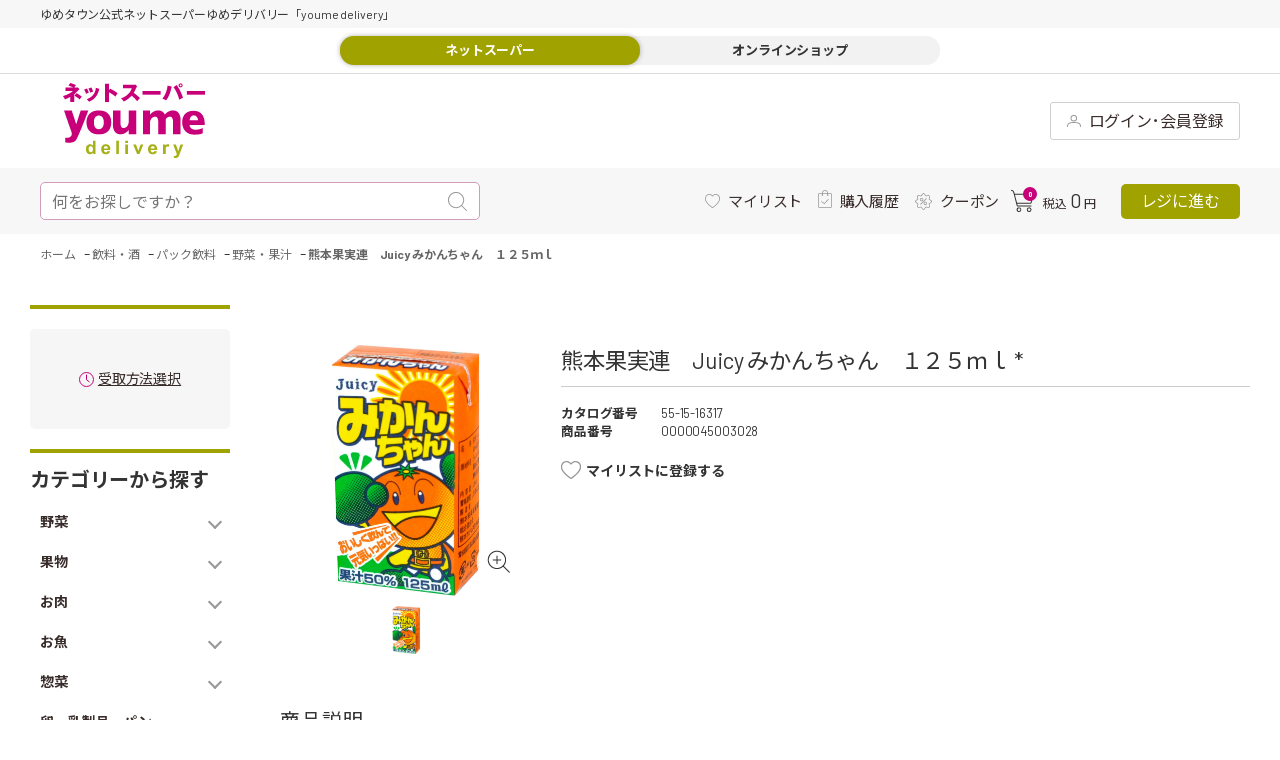

--- FILE ---
content_type: text/html; charset=utf-8
request_url: https://delivery.youmetown.com/shop/g/g0000045003028/
body_size: 32724
content:
<!DOCTYPE html>
<html data-browse-mode="P" lang="ja" >
<head>
<meta charset="UTF-8">
<title>ゆめデリバリー | youme delivery - ゆめタウン公式ネットスーパー熊本果実連　Juicy みかんちゃん　１２５ｍｌ: 飲料・酒</title>
<link rel="canonical" href="https://delivery.youmetown.com/shop/g/g0000045003028/">


<meta name="description" content="ゆめタウン公式ネットスーパー 「ゆめデリバリー」。ゆめタウン・ゆめマート・ユアーズ・サニーのネットスーパーサービスが始まりました。生鮮食品や日用品など、欲しい商品が欲しい日にお近くの店舗からお届け熊本果実連　Juicy みかんちゃん　１２５ｍｌゆめタウンのポイントがどんどん貯まります。">
<meta name="keywords" content="0000045003028,熊本果実連　Juicy みかんちゃん　１２５ｍｌゆめタウンのポイントがどんどん貯まります。">

<meta name="wwwroot" content="" />
<!-- ▼共通ヘッドテンプレート▼ COMMON_HEAD_TEMPLATE.html  -->
<!-- Google tag (gtag.js) -->
<script async src="https://www.googletagmanager.com/gtag/js?id=AW-11098312122"></script>
<script>
  window.dataLayer = window.dataLayer || [];
  function gtag(){dataLayer.push(arguments);}
  gtag('js', new Date());

  gtag('config', 'AW-11098312122');
</script>

<script async src="https://s.yimg.jp/images/listing/tool/cv/ytag.js"></script>
<script>
window.yjDataLayer = window.yjDataLayer || [];
function ytag() { yjDataLayer.push(arguments); }
ytag({"type":"ycl_cookie"});
</script>

<meta name="viewport" content="width=1200">
<meta name="google-site-verification" content="dnSFdEopGRkgpli0AElthrmLxli1LL4qHHHo2l2P79g" />
<link rel="stylesheet" href="https://fonts.googleapis.com/css?family=Cormorant+SC">
<link rel="stylesheet" type="text/css" href="https://ajax.googleapis.com/ajax/libs/jqueryui/1.12.1/themes/ui-lightness/jquery-ui.min.css">
<link rel="stylesheet" type="text/css" href="https://maxcdn.bootstrapcdn.com/font-awesome/4.7.0/css/font-awesome.min.css">
<link rel="stylesheet" type="text/css" href="/css/sys/reset.css">
<link rel="stylesheet" type="text/css" href="/css/sys/base.css">
<link rel="stylesheet" type="text/css" href="/css/sys/base_form.css">
<link rel="stylesheet" type="text/css" href="/css/sys/base_misc.css">
<link rel="stylesheet" type="text/css" href="/css/sys/layout.css">
<link rel="stylesheet" type="text/css" href="/css/sys/block_common.css">
<link rel="stylesheet" type="text/css" href="/css/sys/block_customer.css">
<link rel="stylesheet" type="text/css" href="/css/sys/block_goods.css">
<link rel="stylesheet" type="text/css" href="/css/sys/block_order.css">
<link rel="stylesheet" type="text/css" href="/css/sys/block_misc.css">
<link rel="stylesheet" type="text/css" href="/css/usr/slick.css">
<link rel="stylesheet" type="text/css" href="/css/usr/swiper.min.css">
<link rel="stylesheet" type="text/css" href="/css/usr/lightbox.css">
<link rel="stylesheet" type="text/css" href="/css/usr/base.css">
<link rel="stylesheet" type="text/css" href="/css/usr/layout.css">
<link rel="stylesheet" type="text/css" href="/css/usr/block.css">
<link rel="stylesheet" type="text/css" href="/css/usr/user.css">
<link rel="stylesheet" type="text/css" href="/css/usr/style.css">
<link rel="stylesheet" type="text/css" href="/css/usr/category.css">
<script src="https://ajax.googleapis.com/ajax/libs/jquery/1.11.1/jquery.min.js"></script>
<script src="https://ajax.googleapis.com/ajax/libs/jqueryui/1.12.1/jquery-ui.min.js"></script>
<script src="/lib/jquery.cookie.js"></script>
<script src="/lib/jquery.balloon.js"></script>
<script src="/lib/goods/jquery.tile.min.js"></script>
<script src="/lib/modernizr-custom.js"></script>
<script src="/lib/jquery.lazyload.min.js"></script>
<script src="/lib/goods/lightbox.js"></script>
<script src="/js/sys/common.js"></script>
<script src="/js/sys/search_suggest.js"></script>
<script src="/js/sys/sys.js"></script>
<script src="/js/sys/ui.js"></script>
<script src="/js/usr/slick.min.js"></script>
<script src="/js/usr/swiper.min.js"></script>
<script src="/js/usr/user.js"></script>
<script src="/js/usr/custom.js"></script>
<script src="/lib/lazyload.min.js"></script>
<script src="/lib/jquery.inview.min.js"></script>
<!-- og -->
<meta property="og:type" content="article">
<meta property="og:site_name" content="ゆめデリバリー | youme delivery - ゆめタウン公式ネットスーパー">
<meta property="og:image" content="https://delivery.youmetown.com/img/share/youmetown_logo_fb_og.png">
<meta property="og:title" content="ゆめデリバリー | youme delivery - ゆめタウン公式ネットスーパー">
<meta property="og:description" content="ゆめタウン・ゆめマート・LECT・ユアーズのネットスーパーサービスが始まりました。生鮮食品や日用品など、欲しい商品が欲しい日にお近くの店舗からお届けするサービスです。">
<!-- / og -->
<link rel="SHORTCUT ICON" href="/favicon.ico">
<!-- etm meta -->
<meta property="etm:device" content="desktop" />
<meta property="etm:page_type" content="goods" />
<meta property="etm:cart_item" content="[]" />
<meta property="etm:attr" content="" />
<meta property="etm:goods_detail" content="{&quot;goods&quot;:&quot;45003028&quot;,&quot;category&quot;:&quot;551535&quot;,&quot;name&quot;:&quot;熊本果実連　Juicy みかんちゃん　１２５ｍｌ&quot;,&quot;variation_name1&quot;:&quot;&quot;,&quot;variation_name2&quot;:&quot;&quot;,&quot;item_code&quot;:&quot;9027351&quot;,&quot;backorder_fg&quot;:&quot;0&quot;,&quot;s_dt&quot;:&quot;&quot;,&quot;f_dt&quot;:&quot;&quot;,&quot;release_dt&quot;:&quot;2022/03/17 0:00:00&quot;,&quot;regular&quot;:&quot;0&quot;,&quot;set_fg&quot;:&quot;0&quot;,&quot;stock_status&quot;:&quot;1&quot;,&quot;price&quot;:&quot;73&quot;,&quot;sale_fg&quot;:&quot;false&quot;,&quot;brand&quot;:&quot;&quot;,&quot;brand_name&quot;:&quot;&quot;,&quot;category_name&quot;:&quot;野菜・果汁&quot;,&quot;category_code1&quot;:&quot;55&quot;,&quot;category_name1&quot;:&quot;飲料・酒&quot;,&quot;category_code2&quot;:&quot;5515&quot;,&quot;category_name2&quot;:&quot;パック飲料&quot;,&quot;category_code3&quot;:&quot;551535&quot;,&quot;category_name3&quot;:&quot;野菜・果汁&quot;,&quot;category_code4&quot;:&quot;551535&quot;,&quot;category_name4&quot;:&quot;野菜・果汁&quot;}" />
<meta property="etm:goods_keyword" content="[{&quot;goods&quot;:&quot;45003028&quot;,&quot;stock&quot;:&quot;45003028&quot;},{&quot;goods&quot;:&quot;45003028&quot;,&quot;stock&quot;:&quot;１２５ｍｌ&quot;},{&quot;goods&quot;:&quot;45003028&quot;,&quot;stock&quot;:&quot;Juicy&quot;},{&quot;goods&quot;:&quot;45003028&quot;,&quot;stock&quot;:&quot;ミカンジュース&quot;},{&quot;goods&quot;:&quot;45003028&quot;,&quot;stock&quot;:&quot;みかんちゃん&quot;},{&quot;goods&quot;:&quot;45003028&quot;,&quot;stock&quot;:&quot;熊本果実連&quot;},{&quot;goods&quot;:&quot;45003028&quot;,&quot;stock&quot;:&quot;野菜・果汁&quot;}]" />
<meta property="etm:goods_event" content="[]" />
<meta property="etm:goods_genre" content="[]" />

<!-- Google Tag Manager -->
<script>(function(w,d,s,l,i){w[l]=w[l]||[];w[l].push({'gtm.start':
new Date().getTime(),event:'gtm.js'});var f=d.getElementsByTagName(s)[0],
j=d.createElement(s),dl=l!='dataLayer'?'&l='+l:'';j.async=true;j.src=
'https://www.googletagmanager.com/gtm.js?id='+i+dl;f.parentNode.insertBefore(j,f);
})(window,document,'script','dataLayer','GTM-MT4JC9C');</script>
<!-- End Google Tag Manager -->
<!-- ▲共通ヘッドテンプレート▲ COMMON_HEAD_TEMPLATE.html  -->






<script src="/js/sys/goods_ajax_cart_detail.js"></script>







	
	<script src="/js/sys/goods_ajax_bookmark_detail.js"></script>
	


<script src="/js/sys/goods_ajax_quickview.js"></script>

<script src="/js/sys/goods_ajax_info.js"></script>


<!-- Global site tag (gtag.js) - Google Analytics -->
<script async src="https://www.googletagmanager.com/gtag/js?id=G-962H2MDW7R"></script>
<script>
  const trackingcode = "G-962H2MDW7R";
  window.dataLayer = window.dataLayer || [];
  function gtag(){dataLayer.push(arguments);}
  gtag('js', new Date());
  
    gtag('config', trackingcode, { user_id: null });
  
</script>




</head>
<body class="page-goods" >





<div class="wrapper">
	
	

	

	

	
    
		
		<h1 class="optimaized-h1 container">熊本果実連　Juicy みかんちゃん　１２５ｍｌ </h1>
		
			
					<!-- ▼共通ヘッダー▼ COMMON_HEADER.html  -->
<div id="pt"><a href=""><span>上へ</span></a></div>
<!--btt-->
<div class="sub-cart">
	<div class="fx-cart">
		<div class="stats">
			<div class="ico-cart">
				<div class="ico-cart-inr">
					<svg xmlns="http://www.w3.org/2000/svg" viewBox="0 0 22 22.33">
						<defs>
							<style>.ico-cart-1 {
								fill: #333;
							}</style>
						</defs>
						<g id="layer_2" data-name="layer 2">
							<g>
								<path class="ico-cart-1" d="M21.45,4.55a2.37,2.37,0,0,0-1.8-.84h-16L3.42,3C2.79,1,2.47,0,.5,0A.5.5,0,0,0,0,.5.5.5,0,0,0,.5,1c1.19,0,1.32.26,2,2.32.1.32.21.67.33,1L5.58,15.45c.18.84.63,1.32,1.24,1.32H20a.5.5,0,0,0,0-1H6.82c-.05,0-.18-.15-.27-.55L6.24,14h13a1.44,1.44,0,0,0,1.4-1.16L22,6.46A2.4,2.4,0,0,0,21.45,4.55ZM21,6.27l-1.35,6.36a.43.43,0,0,1-.42.36H6L3.92,4.71H19.65a1.38,1.38,0,0,1,1,.48A1.32,1.32,0,0,1,21,6.27Z"/>
								<path class="ico-cart-1" d="M7.92,17.62A2.36,2.36,0,1,0,10.28,20,2.36,2.36,0,0,0,7.92,17.62Zm0,3.71a1.36,1.36,0,0,1,0-2.71,1.36,1.36,0,1,1,0,2.71Z"/>
								<path class="ico-cart-1" d="M18.12,17.62A2.36,2.36,0,1,0,20.48,20,2.36,2.36,0,0,0,18.12,17.62Zm0,3.71A1.36,1.36,0,1,1,19.48,20,1.35,1.35,0,0,1,18.12,21.33Z"/>
							</g>
						</g>
					</svg>
					<div class="n"><span class="js-cart-count"></span></div>
				</div>
			</div>
		</div>
		<div class="price"><span class="c-tax_in">税込</span>
			<div class="n js-cart-total"></div>
			<span class="jp">円</span></div>
	</div>
	<a class="cash-register js-cart-register" href="/shop/cart/cart.aspx"><span>レジに進む</span></a></div>
<!--ヘッダグループ-->
<header class="pane-header" id="header">
	<!--サブヘッダ（fixed）-->
	<div class="sub-header">
		<div class="pc-header">
			<div class="st-two">
				<div class="container">
					<div class="welcome"><a class="logo" href="/shop/">
						<!--youme delivery symbol-->
<!--youme delivery svg logo -->
<!--<img src="/img/assetes/svg/youmedelivery.svg" alt="">  -->

<svg version="1.1" id="レイヤー_1" xmlns="http://www.w3.org/2000/svg" xmlns:xlink="http://www.w3.org/1999/xlink" x="0px"
	 y="0px" viewBox="0 0 128.81 68.29" style="enable-background:new 0 0 128.81 68.29;" xml:space="preserve">
<g>
	<g>
		<g>
			<path style="fill:#C70079;" d="M52.13,46.69c0.57,0,1.13-0.05,1.69-0.17c0.51-0.1,1-0.25,1.48-0.44c0.44-0.18,0.87-0.38,1.28-0.62
				l1.06-0.71l0.84-0.71l0.61-0.62l0.37-0.44l0.13-0.17l-0.03,3.87l6.86,0.01V24.98H59.6l-0.01,10.87l-0.02,0.22l-0.11,0.58
				l-0.23,0.82l-0.4,0.94c-0.17,0.34-0.38,0.65-0.61,0.95c-0.25,0.31-0.54,0.59-0.87,0.83c-0.36,0.25-0.75,0.45-1.17,0.58
				c-0.49,0.15-1,0.22-1.51,0.22c-0.32,0-0.63-0.07-0.92-0.22c-0.26-0.15-0.49-0.34-0.67-0.58l-0.46-0.83l-0.29-0.95l-0.16-0.94
				l-0.06-0.82l-0.01-0.58l0.01-0.22l0-10.87h-6.84l-0.01,12.12l-0.02,0.41l0.01,1.08l0.15,1.53c0.09,0.6,0.23,1.19,0.4,1.76
				c0.19,0.61,0.44,1.2,0.76,1.76c0.32,0.57,0.74,1.09,1.23,1.53c0.53,0.47,1.14,0.85,1.81,1.09
				C50.43,46.57,51.28,46.71,52.13,46.69"/>
			<path style="fill:#C70079;" d="M7.85,45.1l0.08,0.26l0.06,0.27l0.03,0.28l0.01,0.29l-0.01,0.28l-0.03,0.28l-0.05,0.27L7.86,47.3l-0.37,0.83
				l-0.53,0.65l-0.65,0.48l-0.75,0.33l-0.82,0.2l-0.87,0.09l-0.89,0l-0.87-0.07v4.25l1.44,0.21l1.47,0.12l1.47-0.02
				c0.48-0.03,0.95-0.09,1.42-0.18c0.45-0.09,0.89-0.22,1.33-0.38c0.42-0.16,0.82-0.36,1.19-0.6c0.37-0.24,0.72-0.53,1.01-0.86
				c0.32-0.35,0.58-0.74,0.79-1.15c0.59-1.18,1.16-2.36,1.7-3.56c0.62-1.36,1.21-2.73,1.8-4.11c0.61-1.45,1.21-2.89,1.79-4.35
				l1.69-4.26l1.49-3.87l1.19-3.15l0.78-2.13l0.28-0.78h-6.9l-4.05,12.59L7.93,24.98H0.91l0.2,0.59l0.54,1.6l0.81,2.39l1,2.94
				l1.12,3.25l1.16,3.34l1.12,3.19L7.85,45.1"/>
			<path style="fill:#C70079;" d="M93.2,33.01l0.28-0.44l0.34-0.43l0.39-0.39l0.46-0.35l0.53-0.29l0.59-0.23l0.68-0.14l0.76-0.05
				c0.32-0.01,0.63,0.07,0.92,0.22c0.26,0.15,0.49,0.34,0.67,0.58l0.46,0.82l0.29,0.95l0.16,0.94l0.06,0.82l0.01,0.58l0,0.22
				l0,10.87h6.84l0-12.12l0.02-0.41l-0.01-1.09l-0.15-1.54c-0.09-0.59-0.23-1.18-0.41-1.76c-0.18-0.61-0.44-1.2-0.76-1.76
				c-0.33-0.57-0.74-1.09-1.23-1.54c-0.53-0.47-1.14-0.84-1.81-1.09c-0.8-0.28-1.64-0.43-2.49-0.41c-0.56,0-1.13,0.05-1.68,0.17
				c-0.51,0.1-1,0.25-1.49,0.44c-0.44,0.17-0.87,0.38-1.28,0.62l-1.07,0.71l-0.84,0.71l-0.61,0.62l-0.37,0.44l-0.13,0.17l-0.06-0.17
				l-0.21-0.44l-0.37-0.62l-0.57-0.71l-0.79-0.71c-0.32-0.24-0.67-0.45-1.04-0.62c-0.42-0.2-0.86-0.34-1.31-0.44
				c-0.53-0.12-1.07-0.17-1.61-0.17c-0.57,0-1.13,0.05-1.69,0.17c-0.51,0.1-1,0.25-1.48,0.44c-0.44,0.17-0.87,0.38-1.28,0.62
				l-1.06,0.71L80,27.63l-0.61,0.62l-0.38,0.44l-0.12,0.17l0.03-3.87l-6.42-0.01v21.71h6.39l0.01-10.87l0.02-0.22l0.11-0.58
				l0.23-0.82l0.39-0.94c0.17-0.34,0.37-0.65,0.61-0.95c0.25-0.31,0.54-0.59,0.87-0.82c0.35-0.25,0.75-0.45,1.17-0.58
				c0.49-0.15,1-0.22,1.51-0.22c0.32-0.01,0.64,0.07,0.92,0.22c0.26,0.15,0.49,0.34,0.67,0.58l0.46,0.82l0.29,0.95l0.16,0.94
				l0.07,0.82l0.01,0.58l0,0.22l0,10.87h6.84l0-12.12V33.01"/>
			<path style="fill:#C70079;" d="M43.69,35.42l-0.05-1.24c-0.05-0.59-0.15-1.17-0.29-1.75c-0.16-0.69-0.39-1.36-0.69-2
				c-0.33-0.72-0.75-1.39-1.26-2c-0.57-0.68-1.24-1.27-1.99-1.75c-0.89-0.56-1.87-0.97-2.89-1.23c-1.29-0.32-2.62-0.48-3.96-0.47
				c-1.34-0.01-2.67,0.14-3.96,0.47c-1.02,0.26-2,0.67-2.9,1.23c-0.75,0.48-1.43,1.06-2,1.74c-0.51,0.61-0.94,1.28-1.27,2
				c-0.3,0.64-0.53,1.31-0.7,2c-0.14,0.58-0.24,1.16-0.3,1.75l-0.05,1.23l0.02,0.47l-0.02,0.47l0.05,1.24
				c0.06,0.59,0.16,1.17,0.3,1.74c0.17,0.69,0.4,1.36,0.7,2c0.33,0.72,0.76,1.39,1.27,2c0.57,0.68,1.25,1.27,2,1.75
				c0.9,0.56,1.88,0.97,2.9,1.24c1.29,0.33,2.63,0.48,3.96,0.47c1.34,0.02,2.67-0.14,3.96-0.47c1.02-0.26,2-0.68,2.89-1.24
				c0.75-0.48,1.43-1.06,1.99-1.74c0.5-0.61,0.93-1.28,1.26-2c0.3-0.64,0.53-1.32,0.69-2c0.14-0.57,0.23-1.16,0.29-1.75l0.05-1.23
				l-0.02-0.47L43.69,35.42z M37,36.12l-0.03,0.7l-0.12,0.99l-0.29,1.14c-0.13,0.4-0.3,0.78-0.51,1.14c-0.21,0.37-0.48,0.7-0.8,0.99
				c-0.34,0.3-0.73,0.54-1.16,0.7c-0.5,0.18-1.04,0.27-1.58,0.27c-0.53,0-1.07-0.08-1.57-0.27c-0.42-0.16-0.82-0.4-1.15-0.7
				c-0.32-0.29-0.59-0.62-0.8-0.99c-0.21-0.36-0.38-0.74-0.51-1.14l-0.28-1.14l-0.12-0.99l-0.02-0.7l0-0.27l0-0.27l0.02-0.7
				l0.12-0.99l0.28-1.14c0.13-0.4,0.3-0.78,0.51-1.14c0.22-0.37,0.48-0.71,0.8-0.99c0.33-0.3,0.73-0.54,1.15-0.7
				c0.5-0.18,1.04-0.27,1.57-0.27c0.54-0.01,1.07,0.08,1.58,0.27c0.43,0.16,0.82,0.4,1.16,0.7c0.31,0.29,0.58,0.62,0.8,0.99
				c0.21,0.36,0.38,0.74,0.51,1.14l0.29,1.14l0.12,0.99l0.03,0.7l-0.01,0.27L37,36.12z"/>
			<path style="fill:#C70079;" d="M128.5,37.62l0-1.45c-0.03-0.69-0.1-1.37-0.21-2.06c-0.12-0.8-0.32-1.59-0.57-2.36
				c-0.27-0.83-0.64-1.62-1.1-2.36c-0.48-0.77-1.08-1.47-1.78-2.05c-0.78-0.64-1.68-1.14-2.64-1.46c-1.18-0.38-2.41-0.57-3.66-0.55
				c-1.37-0.02-2.75,0.17-4.07,0.55c-1.03,0.31-2,0.8-2.86,1.46c-0.74,0.57-1.37,1.27-1.86,2.05c-0.46,0.74-0.82,1.53-1.07,2.36
				c-0.23,0.77-0.39,1.56-0.47,2.36c-0.08,0.68-0.1,1.37-0.09,2.05l0.1,1.45l0.08,0.55l0.06,0.38l0.25,1
				c0.14,0.48,0.32,0.96,0.52,1.42c0.25,0.57,0.55,1.11,0.9,1.63c0.39,0.59,0.85,1.13,1.36,1.63c0.58,0.55,1.22,1.03,1.91,1.42
				c0.8,0.45,1.66,0.79,2.55,1.01c1.08,0.26,2.18,0.39,3.29,0.38l2.04-0.05l1.66-0.15l1.31-0.21l1-0.24l0.72-0.24l0.47-0.21
				l0.26-0.15l0.08-0.06l0-4.75l-0.11,0.07l-0.34,0.18l-0.54,0.25l-0.74,0.29l-0.92,0.29l-1.1,0.25l-1.26,0.18l-1.41,0.07
				c-0.59,0-1.18-0.06-1.75-0.19c-0.47-0.11-0.92-0.27-1.33-0.5c-0.36-0.19-0.68-0.43-0.97-0.71c-0.25-0.24-0.48-0.51-0.67-0.8
				l-0.42-0.81l-0.23-0.71l-0.09-0.5l-0.02-0.19h13.68L128.5,37.62z M114.91,34.01l0.08-0.92l0.22-0.85l0.35-0.78l0.46-0.67
				l0.56-0.56l0.64-0.42l0.71-0.26l0.76-0.09l0.76,0.09l0.71,0.26l0.64,0.42l0.56,0.56l0.47,0.67l0.35,0.78l0.22,0.85l0.08,0.92
				H114.91z"/>
		</g>
		<g>
			<path style="fill:#A6B118;" d="M29.53,64.72h-2.2v-1.29c-0.37,0.5-0.8,0.88-1.29,1.12c-0.5,0.25-1,0.37-1.5,0.37
				c-1.03,0-1.91-0.41-2.64-1.22c-0.73-0.82-1.1-1.95-1.1-3.42c0-1.49,0.36-2.63,1.07-3.41c0.71-0.78,1.61-1.17,2.7-1.17
				c1,0,1.86,0.41,2.59,1.23v-4.38h2.36V64.72z M23.22,60.12c0,0.94,0.13,1.62,0.39,2.04c0.38,0.61,0.91,0.91,1.6,0.91
				c0.54,0,1.01-0.23,1.39-0.68c0.38-0.46,0.57-1.14,0.57-2.05c0-1.01-0.18-1.74-0.56-2.19c-0.37-0.45-0.84-0.67-1.42-0.67
				c-0.56,0-1.03,0.22-1.41,0.66C23.41,58.59,23.22,59.24,23.22,60.12"/>
			<path style="fill:#A6B118;" d="M40.48,61.91l2.36,0.39c-0.3,0.85-0.78,1.5-1.43,1.95c-0.65,0.45-1.47,0.67-2.45,0.67
				c-1.55,0-2.7-0.5-3.45-1.5c-0.59-0.8-0.88-1.81-0.88-3.04c0-1.46,0.39-2.6,1.16-3.43c0.77-0.83,1.75-1.24,2.94-1.24
				c1.33,0,2.38,0.43,3.15,1.3c0.77,0.87,1.14,2.19,1.1,3.98h-5.92c0.02,0.69,0.21,1.23,0.57,1.61c0.36,0.38,0.82,0.58,1.36,0.58
				c0.37,0,0.68-0.1,0.93-0.3C40.16,62.67,40.35,62.35,40.48,61.91 M40.61,59.55c-0.02-0.68-0.19-1.19-0.53-1.54
				c-0.34-0.35-0.75-0.53-1.23-0.53c-0.52,0-0.94,0.19-1.28,0.56c-0.34,0.37-0.5,0.87-0.5,1.51H40.61z"/>
			<rect x="48.33" y="52.55" style="fill:#A6B118;" width="2.36" height="12.16"/>
			<path style="fill:#A6B118;" d="M56.56,52.55h2.36v2.16h-2.36V52.55z M56.56,55.9h2.36v8.81h-2.36V55.9z"/>
			<path style="fill:#A6B118;" d="M67.25,64.72l-3.6-8.81h2.48l1.68,4.5l0.49,1.5c0.13-0.38,0.21-0.63,0.24-0.76c0.08-0.25,0.16-0.5,0.25-0.75
				l1.7-4.5h2.43l-3.55,8.81H67.25z"/>
			<path style="fill:#A6B118;" d="M82.99,61.91l2.36,0.39c-0.3,0.85-0.78,1.5-1.43,1.95c-0.65,0.45-1.47,0.67-2.45,0.67
				c-1.55,0-2.7-0.5-3.45-1.5c-0.59-0.8-0.88-1.81-0.88-3.04c0-1.46,0.39-2.6,1.16-3.43c0.77-0.83,1.75-1.24,2.93-1.24
				c1.33,0,2.38,0.43,3.15,1.3c0.77,0.87,1.13,2.19,1.1,3.98h-5.92c0.02,0.69,0.21,1.23,0.57,1.61c0.37,0.38,0.82,0.58,1.36,0.58
				c0.37,0,0.68-0.1,0.93-0.3C82.67,62.67,82.86,62.35,82.99,61.91 M83.13,59.55c-0.02-0.68-0.19-1.19-0.53-1.54
				c-0.34-0.35-0.75-0.53-1.23-0.53c-0.52,0-0.94,0.19-1.28,0.56c-0.34,0.37-0.5,0.87-0.5,1.51H83.13z"/>
			<path style="fill:#A6B118;" d="M93.11,64.72h-2.36V55.9h2.2v1.25c0.38-0.59,0.71-0.98,1.01-1.17c0.3-0.19,0.64-0.28,1.02-0.28
				c0.54,0,1.06,0.15,1.56,0.44l-0.73,2.03c-0.4-0.25-0.77-0.38-1.11-0.38c-0.33,0-0.61,0.09-0.84,0.27
				c-0.23,0.18-0.41,0.51-0.54,0.98c-0.13,0.47-0.2,1.46-0.2,2.95V64.72z"/>
			<path style="fill:#A6B118;" d="M99.87,55.9h2.51l2.14,6.26l2.09-6.26h2.45l-3.16,8.48l-0.56,1.53c-0.21,0.51-0.41,0.91-0.59,1.18
				c-0.19,0.27-0.4,0.49-0.65,0.66c-0.24,0.17-0.54,0.3-0.9,0.39c-0.36,0.09-0.76,0.14-1.21,0.14c-0.45,0-0.9-0.05-1.34-0.14
				l-0.21-1.83c0.37,0.07,0.7,0.11,1,0.11c0.55,0,0.96-0.16,1.22-0.48c0.26-0.32,0.47-0.72,0.61-1.22L99.87,55.9z"/>
		</g>
	</g>
	<g>
		<path style="fill:#C70079;" d="M12.02,4.18c0.72,0,1.06-0.15,1.32-0.28l1.74,1.72c-0.19,0.15-0.43,0.32-0.87,0.78
			c-2.59,2.69-2.78,2.88-4.03,3.9v7.11H6.66v-4.8c-1.68,0.99-3.1,1.66-4.88,2.24C1.29,13.82,0.62,12.74,0,11.91
			c4.14-1.12,7.29-3.01,9.07-4.71H2.2V4.18h7.36C9.37,4.09,6.95,2.88,4.98,2.43L6.57,0c2.01,0.5,3.94,1.29,5.17,1.89
			c-0.62,0.77-0.93,1.29-1.46,2.3H12.02z M12.36,9.26c1.15,0.63,3.65,2.26,4.69,3.21c-0.57,0.56-1.67,2.09-1.93,2.52
			c-1.1-1.1-3.52-2.76-4.77-3.45L12.36,9.26z"/>
		<path style="fill:#C70079;" d="M21.71,5c0.62,1.05,1.34,2.56,1.76,3.73c-0.27,0.09-1.53,0.54-2.5,1.08c-0.45-1.29-1.32-2.97-1.82-3.79
			L21.71,5z M32.87,5.3c0.15,0.04,0.3,0.09,0.3,0.24c0,0.13-0.11,0.22-0.36,0.34c-1.02,4-2.97,8.55-9.2,11.22
			c-0.45-0.65-1.38-1.7-2.08-2.32c7.17-2.67,7.97-7.94,8.29-10.4L32.87,5.3z M25.66,4.05c0.98,1.59,1.49,3.21,1.67,3.77
			c-1.53,0.5-2.25,0.82-2.59,0.97c-0.38-1.18-1.12-2.8-1.67-3.75L25.66,4.05z"/>
		<path style="fill:#C70079;" d="M42.68,5.17c2.16,0.99,5.15,2.67,6.85,4.22c-0.51,0.73-1.55,2.32-2.01,3.01c-2.03-1.94-4.9-3.49-5.81-3.92
			v8.78h-3.65V0.58l3.6,0.11c0.25,0,0.44,0,0.44,0.22c0,0.19-0.23,0.32-0.38,0.39v5.38L42.68,5.17z"/>
		<path style="fill:#C70079;" d="M54.51,4.82V1.59h9.6c0.15,0,0.95,0,1.42-0.21l1.67,1.51c-0.28,0.37-0.49,0.8-0.68,1.27
			c-0.83,1.96-1.32,3.14-2.38,4.8c0.97,0.65,4.3,3.25,5.68,4.82c-0.64,0.63-1.97,2.15-2.52,2.86c-1.55-2.11-3.84-4.2-5.09-5.1
			c-1.23,1.4-3.94,4-7.1,5.34c-1.06-1.62-1.78-2.32-2.44-2.89c2.61-0.86,7.95-3.57,9.75-9.17H54.51z"/>
		<path style="fill:#C70079;" d="M88.57,7.28v3.36H72.11V7.28H88.57z"/>
		<path style="fill:#C70079;" d="M98.43,3.29c0.28,0.07,0.44,0.11,0.44,0.32c0,0.21-0.23,0.3-0.45,0.37c-1.42,6.11-2.55,8.57-4.84,11.82
			c-1.17-0.65-2.23-1.18-3.39-1.53c2.88-3.38,4.43-8.48,4.69-11.93L98.43,3.29z M103.11,1.9c1.21,1.49,4.39,6.76,5.68,11.56
			c-1.4,0.65-1.48,0.71-3.43,1.72c-1-4.93-3.67-9.6-5.13-11.37L103.11,1.9z M106.69,4.01c-1.02,0-1.86-0.82-1.86-1.85
			c0-1.01,0.83-1.83,1.86-1.83c1.02,0,1.85,0.82,1.85,1.83C108.54,3.19,107.71,4.01,106.69,4.01z M106.69,1.33
			c-0.47,0-0.87,0.37-0.87,0.84c0,0.49,0.4,0.86,0.87,0.86c0.47,0,0.87-0.37,0.87-0.86C107.56,1.7,107.16,1.33,106.69,1.33z"/>
		<path style="fill:#C70079;" d="M128.81,7.28v3.36h-16.47V7.28H128.81z"/>
	</g>
</g>
</svg>


					</a>
						<div class="search-bar il ico-magnifying-glass">
							<form name="frmSearch" method="get" action="/shop/goods/search.aspx"><input type="hidden" name="search" value="x"><input type="search" value="" tabindex="1" id="keyword1" placeholder="何をお探しですか？" title="キーワード" name="keyword" data-suggest-submit="on" autocomplete="off"/>
								<button type="submit">
									<svg xmlns="http://www.w3.org/2000/svg" viewBox="0 0 19 19">
										<defs>
											<style>.ico-magnifying-glass-1 {
												fill: #999;
											}</style>
										</defs>
										<g id="layer_2" data-name="layer 2">
											<g>
												<path class="ico-magnifying-glass-1" d="M18.85,18.15l-4.72-4.72a8.12,8.12,0,1,0-.7.7l4.72,4.72a.48.48,0,0,0,.7,0A.48.48,0,0,0,18.85,18.15ZM1,8.08a7.09,7.09,0,1,1,12.1,5h0A7.09,7.09,0,0,1,1,8.08Z"/>
											</g>
										</g>
									</svg>
								</button>
							</form>
						</div>
						<nav class="fa">
<!--						<a class="il ico-beginner _4beginner" href="/shop/secure/info01.aspx">
						    <svg xmlns="http://www.w3.org/2000/svg" viewBox="0 0 16.5 22">
								<defs>
									<style>.ico-beginner-1 {
										fill: #999;
									}</style>
								</defs>
								<g>
									<g>
										<path class="ico-beginner-1" d="M15.92.15A1.22,1.22,0,0,0,14.66.2L9,3.41a1.68,1.68,0,0,1-1.42,0L1.84.2A1.24,1.24,0,0,0,.57.15,1.25,1.25,0,0,0,0,1.28v15a2.74,2.74,0,0,0,1.28,2.19L7,21.69A2.54,2.54,0,0,0,8.25,22a2.57,2.57,0,0,0,1.27-.31l5.7-3.2A2.77,2.77,0,0,0,16.5,16.3v-15A1.24,1.24,0,0,0,15.92.15ZM7.54,20.7l-5.7-3.2a1.59,1.59,0,0,1-.7-1.2v-15a1.38,1.38,0,0,1,0-.14l.13.05L7,4.4a2.65,2.65,0,0,0,1.27.31V20.86A1.43,1.43,0,0,1,7.54,20.7Z"/>
									</g>
								</g>
							</svg>

        					<span>初めての方へ</span></a>
        					<a class="il ico-question _4logged-in-user" href="/shop/secure/lp_04.aspx">
							<svg xmlns="http://www.w3.org/2000/svg" viewBox="0 0 10 16.55">
								<defs>
									<style>.cls-1 {
										fill: #999;
									}</style>
								</defs>
								<title>ico-question</title>
								<g id="レイヤー_2" data-name="レイヤー 2">
									<g id="上部共通メニュー_ログイン後" data-name="上部共通メニュー ログイン後">
										<path class="cls-1" d="M8.5,1.25A4.81,4.81,0,0,0,6.9.32,5.86,5.86,0,0,0,5,0,5.62,5.62,0,0,0,3,.33a5.1,5.1,0,0,0-1.58.94A4.41,4.41,0,0,0,.38,2.77,4.76,4.76,0,0,0,0,4.36a.39.39,0,0,0,.39.4H2.71a.39.39,0,0,0,.39-.33,2.09,2.09,0,0,1,.45-1.08A1.77,1.77,0,0,1,5,2.78a1.84,1.84,0,0,1,1.42.56,2,2,0,0,1,.51,1.39,1.86,1.86,0,0,1-.2.81,6,6,0,0,1-.49.79L4.73,8.23a5.2,5.2,0,0,0-1.18,2.83v.5c0,.11,0,.21.18.21H6.35c.09,0,.22-.07.22-.18v-.32a1.89,1.89,0,0,1,.2-.86,5.28,5.28,0,0,1,.57-.92L8.83,7.73a7.88,7.88,0,0,0,.84-1.37A3.72,3.72,0,0,0,10,4.76a4.76,4.76,0,0,0-.4-2A4.35,4.35,0,0,0,8.5,1.25Z"/>
										<path class="cls-1" d="M5.08,13.05A1.75,1.75,0,1,0,6.83,14.8,1.75,1.75,0,0,0,5.08,13.05Z"/>
									</g>
								</g>
							</svg>
							<span>よくある質問</span></a>
-->
							<a class="il ico-human _4members" href="/shop/customer/redirect_top.aspx">
							<svg xmlns="http://www.w3.org/2000/svg" viewBox="0 0 14.6 12.78">
								<defs>
									<style>.ico-human-1 {
										fill: #999;
									}</style>
								</defs>
								<g id="layer_2" data-name="layer 2">
									<g>
										<path class="ico-human-1" d="M7.12,6.88a3.44,3.44,0,1,1,3.44-3.44A3.44,3.44,0,0,1,7.12,6.88ZM7.12,1A2.44,2.44,0,1,0,9.56,3.44,2.44,2.44,0,0,0,7.12,1Z"/>
										<path class="ico-human-1" d="M14.1,12.78a.51.51,0,0,1-.5-.5c0-3.14-2.31-3.76-6.3-3.76S1,9.14,1,12.28a.5.5,0,0,1-1,0C0,7.89,3.77,7.52,7.3,7.52s7.3.37,7.3,4.76A.5.5,0,0,1,14.1,12.78Z"/>
									</g>
								</g>
							</svg>
							<span>ログイン･会員登録</span></a></nav>
						<a class="cart js-cart-register" href="/shop/cart/cart.aspx">
							<div class="stats">
								<div class="ico-cart">
									<div class="ico-cart-inr">
										<svg xmlns="http://www.w3.org/2000/svg" viewBox="0 0 22 22.33">
											<defs>
												<style>.ico-cart-1 {
													fill: #333;
												}</style>
											</defs>
											<g id="layer_2" data-name="layer 2">
												<g>
													<path class="ico-cart-1" d="M21.45,4.55a2.37,2.37,0,0,0-1.8-.84h-16L3.42,3C2.79,1,2.47,0,.5,0A.5.5,0,0,0,0,.5.5.5,0,0,0,.5,1c1.19,0,1.32.26,2,2.32.1.32.21.67.33,1L5.58,15.45c.18.84.63,1.32,1.24,1.32H20a.5.5,0,0,0,0-1H6.82c-.05,0-.18-.15-.27-.55L6.24,14h13a1.44,1.44,0,0,0,1.4-1.16L22,6.46A2.4,2.4,0,0,0,21.45,4.55ZM21,6.27l-1.35,6.36a.43.43,0,0,1-.42.36H6L3.92,4.71H19.65a1.38,1.38,0,0,1,1,.48A1.32,1.32,0,0,1,21,6.27Z"/>
													<path class="ico-cart-1" d="M7.92,17.62A2.36,2.36,0,1,0,10.28,20,2.36,2.36,0,0,0,7.92,17.62Zm0,3.71a1.36,1.36,0,0,1,0-2.71,1.36,1.36,0,1,1,0,2.71Z"/>
													<path class="ico-cart-1" d="M18.12,17.62A2.36,2.36,0,1,0,20.48,20,2.36,2.36,0,0,0,18.12,17.62Zm0,3.71A1.36,1.36,0,1,1,19.48,20,1.35,1.35,0,0,1,18.12,21.33Z"/>
												</g>
											</g>
										</svg>
										<div class="n"><span class="js-cart-count"></span></div>
									</div>
								</div>
							</div>
							<div class="price"><span class="c-tax_in">税込</span>
								<div class="n js-cart-total"></div>
								<span class="jp">円</span></div>
						</a><a href="/shop/cart/cart.aspx" class="c-btn -register js-cart-register">レジに進む</a></div>
				</div>
			</div>
		</div>
		<div class="sp-header">
			<nav class="pane-globalnav">
				<div class="container">
					<div class="block-globalnav">
						<div class="us-bar">
							<button class="ctg ico-b-ctg" id="sub-ctg"><span>カテゴリー</span>
								<svg xmlns="http://www.w3.org/2000/svg" viewBox="0 0 10.66 5.83">
									<defs>
										<style>.ico-b-ctg-1 {
											fill: none;
											stroke: #999;
											stroke-linecap: round;
											stroke-linejoin: round;
										}</style>
									</defs>
									<g id="dlayer_2" data-name="dlayer 2">
										<g>
											<polyline class="ico-b-ctg-1" points="10.16 0.5 5.33 5.33 0.5 0.5"/>
										</g>
									</g>
								</svg>
							</button>
							<div class="search-bar il ico-magnifying-glass">
								<form name="frmSearch" method="get" action="/shop/goods/search.aspx"><input type="hidden" name="search" value="x"><input type="search" value="" tabindex="1" id="keyword2" placeholder="何をお探しですか？" title="キーワード" name="keyword" data-suggest-submit="on" autocomplete="off"/>
									<button type="submit">
										<svg xmlns="http://www.w3.org/2000/svg" viewBox="0 0 19 19">
											<defs>
												<style>.ico-magnifying-glass-1 {
													fill: #999;
												}</style>
											</defs>
											<g id="layer_2" data-name="layer 2">
												<g>
													<path class="ico-magnifying-glass-1" d="M18.85,18.15l-4.72-4.72a8.12,8.12,0,1,0-.7.7l4.72,4.72a.48.48,0,0,0,.7,0A.48.48,0,0,0,18.85,18.15ZM1,8.08a7.09,7.09,0,1,1,12.1,5h0A7.09,7.09,0,0,1,1,8.08Z"/>
												</g>
											</g>
										</svg>
									</button>
								</form>
							</div>
							<a class="cart js-cart-register" href="/shop/cart/cart.aspx">
								<div class="stats">
									<div class="ico-cart">
										<div class="ico-cart-inr">
											<svg xmlns="http://www.w3.org/2000/svg" viewBox="0 0 22 22.33">
												<defs>
													<style>.ico-cart-1 {
														fill: #333;
													}</style>
												</defs>
												<g id="layer_2" data-name="layer 2">
													<g>
														<path class="ico-cart-1" d="M21.45,4.55a2.37,2.37,0,0,0-1.8-.84h-16L3.42,3C2.79,1,2.47,0,.5,0A.5.5,0,0,0,0,.5.5.5,0,0,0,.5,1c1.19,0,1.32.26,2,2.32.1.32.21.67.33,1L5.58,15.45c.18.84.63,1.32,1.24,1.32H20a.5.5,0,0,0,0-1H6.82c-.05,0-.18-.15-.27-.55L6.24,14h13a1.44,1.44,0,0,0,1.4-1.16L22,6.46A2.4,2.4,0,0,0,21.45,4.55ZM21,6.27l-1.35,6.36a.43.43,0,0,1-.42.36H6L3.92,4.71H19.65a1.38,1.38,0,0,1,1,.48A1.32,1.32,0,0,1,21,6.27Z"/>
														<path class="ico-cart-1" d="M7.92,17.62A2.36,2.36,0,1,0,10.28,20,2.36,2.36,0,0,0,7.92,17.62Zm0,3.71a1.36,1.36,0,0,1,0-2.71,1.36,1.36,0,1,1,0,2.71Z"/>
														<path class="ico-cart-1" d="M18.12,17.62A2.36,2.36,0,1,0,20.48,20,2.36,2.36,0,0,0,18.12,17.62Zm0,3.71A1.36,1.36,0,1,1,19.48,20,1.35,1.35,0,0,1,18.12,21.33Z"/>
													</g>
												</g>
											</svg>
											<div class="n"><span class="js-cart-count"></span></div>
										</div>
									</div>
								</div>
								<div class="price"><span class="c-tax_in">税込</span>
									<div class="n js-cart-total"></div>
									<span class="jp">円</span></div>
							</a></div>
					</div>
				</div>
			</nav>
		</div>
	</div>
	<!--不要-->
	<div class="fullmenu">
		<div class="i-fm">
			<div class="cbx logout"><a class="cart js-cart-register" href="/shop/cart/cart.aspx"><span>買い物かご</span></a></div>
			<div class="lb-normal">
				<ul>
					<li><a class="ico-arrw" href="/shop/"><span>ご利用ガイド</span></a></li>
					<li><a class="ico-arrw" href="/shop/"><span>初めての方へ</span></a></li>
					<li><a class="ico-arrw" href="/shop/"><span>配達について</span></a></li>
					<li><a class="ico-arrw" href="/shop/"><span>会社概要</span></a></li>
					<li><a class="ico-arrw" href="/shop/secure/lp_04.aspx"><span>よくある質問</span></a></li>
					<li><a class="ico-arrw" href="/shop/"><span>お支払い方法について</span></a></li>
					<li><a class="ico-arrw" href="/shop/contact/contact.aspx"><span>お問い合せ</span></a></li>
				</ul>
			</div>
		</div>
	</div>
	<!--不要-->
	<div class="fullctg">
		<div class="i-fc">
			<div class="fc-head">
				<div class="m-tit"><span>カテゴリーから探す</span></div>
				<button class="close">
					<div class="hamburger is-opened"><span></span><span></span><span></span></div>
				</button>
			</div>
		</div>
		<div class="lb-normal">
			<ul>
				<li><a class="ico-arrw" href="/shop/c/c11/"><span>中元</span></a></li>
				<li><a class="ico-arrw" href="/shop/c/c12/"><span>歳暮</span></a></li>
				<li><a class="ico-arrw" href="/shop/c/c13/"><span>通年ギフト</span></a></li>
				<li><a class="ico-arrw" href="/shop/c/c21/"><span>米</span></a></li>
				<li><a class="ico-arrw" href="/shop/c/c22/"><span>ベビー用品</span></a></li>
				<li><a class="ico-arrw" href="/shop/c/c23/"><span>ランドセル</span></a></li>
				<li><a class="ico-arrw" href="/shop/c/c24/"><span>カープバスボール</span></a></li>
				<li><a class="ico-arrw" href="/shop/c/c25/"><span>ロールケーキ</span></a></li>
				<li><a class="ico-arrw" href="/shop/c/c26/"><span>六花亭</span></a></li>
				<li><a class="ico-arrw" href="/shop/c/c31/"><span>おせち</span></a></li>
				<li><a class="ico-arrw" href="/shop/c/c32/"><span>クリスマス</span></a></li>
				<li><a class="ico-arrw" href="/shop/c/c33/"><span>うなぎ</span></a></li>
				<li><a class="ico-arrw" href="/shop/c/c34/"><span>母の日</span></a></li>
				<li><a class="ico-arrw" href="/shop/c/c35/"><span>父の日</span></a></li>
				<li><a class="ico-arrw" href="/shop/c/c41/"><span>化粧品</span></a></li>
				<li><a class="ico-arrw" href="/shop/c/c51/"><span>加工食品</span></a></li>
				<li><a class="ico-arrw" href="/shop/c/c52/"><span>酒</span></a></li>
				<li><a class="ico-arrw" href="/shop/c/c53/"><span>サンドリー</span></a></li>
				<li><a class="ico-arrw" href="/shop/c/c54/"><span>バラエティ文具</span></a></li>
				<li><a class="ico-arrw" href="/shop/c/c55/"><span>日用品ドラッグ</span></a></li>
			</ul>
		</div>
	</div>
	<!--ページ最上部帯-->
	<div class="st-one">
		<div class="container"><h1>ゆめタウン公式ネットスーパーゆめデリバリー「youme delivery」</h1></div>
	</div>
	<!--デリバリー／オンライン Switcher-->
	<div class="p-header_switch">
		<ul class="container">
			<li><span>ネットスーパー</span></li>
			<li><a href="https://www.youmetown.com/shop/">オンラインショップ</a></li>
		</ul>
	</div>
	<!--ヘッダ（デフォルト）-->
	<div class="st-two">
		<div class="container">
			<div class="welcome"><a class="logo" href="/shop/">
				<!--youme delivery symbol-->
<!--youme delivery svg logo -->
<!--<img src="/img/assetes/svg/youmedelivery.svg" alt="">  -->

<svg version="1.1" id="レイヤー_1" xmlns="http://www.w3.org/2000/svg" xmlns:xlink="http://www.w3.org/1999/xlink" x="0px"
	 y="0px" viewBox="0 0 128.81 68.29" style="enable-background:new 0 0 128.81 68.29;" xml:space="preserve">
<g>
	<g>
		<g>
			<path style="fill:#C70079;" d="M52.13,46.69c0.57,0,1.13-0.05,1.69-0.17c0.51-0.1,1-0.25,1.48-0.44c0.44-0.18,0.87-0.38,1.28-0.62
				l1.06-0.71l0.84-0.71l0.61-0.62l0.37-0.44l0.13-0.17l-0.03,3.87l6.86,0.01V24.98H59.6l-0.01,10.87l-0.02,0.22l-0.11,0.58
				l-0.23,0.82l-0.4,0.94c-0.17,0.34-0.38,0.65-0.61,0.95c-0.25,0.31-0.54,0.59-0.87,0.83c-0.36,0.25-0.75,0.45-1.17,0.58
				c-0.49,0.15-1,0.22-1.51,0.22c-0.32,0-0.63-0.07-0.92-0.22c-0.26-0.15-0.49-0.34-0.67-0.58l-0.46-0.83l-0.29-0.95l-0.16-0.94
				l-0.06-0.82l-0.01-0.58l0.01-0.22l0-10.87h-6.84l-0.01,12.12l-0.02,0.41l0.01,1.08l0.15,1.53c0.09,0.6,0.23,1.19,0.4,1.76
				c0.19,0.61,0.44,1.2,0.76,1.76c0.32,0.57,0.74,1.09,1.23,1.53c0.53,0.47,1.14,0.85,1.81,1.09
				C50.43,46.57,51.28,46.71,52.13,46.69"/>
			<path style="fill:#C70079;" d="M7.85,45.1l0.08,0.26l0.06,0.27l0.03,0.28l0.01,0.29l-0.01,0.28l-0.03,0.28l-0.05,0.27L7.86,47.3l-0.37,0.83
				l-0.53,0.65l-0.65,0.48l-0.75,0.33l-0.82,0.2l-0.87,0.09l-0.89,0l-0.87-0.07v4.25l1.44,0.21l1.47,0.12l1.47-0.02
				c0.48-0.03,0.95-0.09,1.42-0.18c0.45-0.09,0.89-0.22,1.33-0.38c0.42-0.16,0.82-0.36,1.19-0.6c0.37-0.24,0.72-0.53,1.01-0.86
				c0.32-0.35,0.58-0.74,0.79-1.15c0.59-1.18,1.16-2.36,1.7-3.56c0.62-1.36,1.21-2.73,1.8-4.11c0.61-1.45,1.21-2.89,1.79-4.35
				l1.69-4.26l1.49-3.87l1.19-3.15l0.78-2.13l0.28-0.78h-6.9l-4.05,12.59L7.93,24.98H0.91l0.2,0.59l0.54,1.6l0.81,2.39l1,2.94
				l1.12,3.25l1.16,3.34l1.12,3.19L7.85,45.1"/>
			<path style="fill:#C70079;" d="M93.2,33.01l0.28-0.44l0.34-0.43l0.39-0.39l0.46-0.35l0.53-0.29l0.59-0.23l0.68-0.14l0.76-0.05
				c0.32-0.01,0.63,0.07,0.92,0.22c0.26,0.15,0.49,0.34,0.67,0.58l0.46,0.82l0.29,0.95l0.16,0.94l0.06,0.82l0.01,0.58l0,0.22
				l0,10.87h6.84l0-12.12l0.02-0.41l-0.01-1.09l-0.15-1.54c-0.09-0.59-0.23-1.18-0.41-1.76c-0.18-0.61-0.44-1.2-0.76-1.76
				c-0.33-0.57-0.74-1.09-1.23-1.54c-0.53-0.47-1.14-0.84-1.81-1.09c-0.8-0.28-1.64-0.43-2.49-0.41c-0.56,0-1.13,0.05-1.68,0.17
				c-0.51,0.1-1,0.25-1.49,0.44c-0.44,0.17-0.87,0.38-1.28,0.62l-1.07,0.71l-0.84,0.71l-0.61,0.62l-0.37,0.44l-0.13,0.17l-0.06-0.17
				l-0.21-0.44l-0.37-0.62l-0.57-0.71l-0.79-0.71c-0.32-0.24-0.67-0.45-1.04-0.62c-0.42-0.2-0.86-0.34-1.31-0.44
				c-0.53-0.12-1.07-0.17-1.61-0.17c-0.57,0-1.13,0.05-1.69,0.17c-0.51,0.1-1,0.25-1.48,0.44c-0.44,0.17-0.87,0.38-1.28,0.62
				l-1.06,0.71L80,27.63l-0.61,0.62l-0.38,0.44l-0.12,0.17l0.03-3.87l-6.42-0.01v21.71h6.39l0.01-10.87l0.02-0.22l0.11-0.58
				l0.23-0.82l0.39-0.94c0.17-0.34,0.37-0.65,0.61-0.95c0.25-0.31,0.54-0.59,0.87-0.82c0.35-0.25,0.75-0.45,1.17-0.58
				c0.49-0.15,1-0.22,1.51-0.22c0.32-0.01,0.64,0.07,0.92,0.22c0.26,0.15,0.49,0.34,0.67,0.58l0.46,0.82l0.29,0.95l0.16,0.94
				l0.07,0.82l0.01,0.58l0,0.22l0,10.87h6.84l0-12.12V33.01"/>
			<path style="fill:#C70079;" d="M43.69,35.42l-0.05-1.24c-0.05-0.59-0.15-1.17-0.29-1.75c-0.16-0.69-0.39-1.36-0.69-2
				c-0.33-0.72-0.75-1.39-1.26-2c-0.57-0.68-1.24-1.27-1.99-1.75c-0.89-0.56-1.87-0.97-2.89-1.23c-1.29-0.32-2.62-0.48-3.96-0.47
				c-1.34-0.01-2.67,0.14-3.96,0.47c-1.02,0.26-2,0.67-2.9,1.23c-0.75,0.48-1.43,1.06-2,1.74c-0.51,0.61-0.94,1.28-1.27,2
				c-0.3,0.64-0.53,1.31-0.7,2c-0.14,0.58-0.24,1.16-0.3,1.75l-0.05,1.23l0.02,0.47l-0.02,0.47l0.05,1.24
				c0.06,0.59,0.16,1.17,0.3,1.74c0.17,0.69,0.4,1.36,0.7,2c0.33,0.72,0.76,1.39,1.27,2c0.57,0.68,1.25,1.27,2,1.75
				c0.9,0.56,1.88,0.97,2.9,1.24c1.29,0.33,2.63,0.48,3.96,0.47c1.34,0.02,2.67-0.14,3.96-0.47c1.02-0.26,2-0.68,2.89-1.24
				c0.75-0.48,1.43-1.06,1.99-1.74c0.5-0.61,0.93-1.28,1.26-2c0.3-0.64,0.53-1.32,0.69-2c0.14-0.57,0.23-1.16,0.29-1.75l0.05-1.23
				l-0.02-0.47L43.69,35.42z M37,36.12l-0.03,0.7l-0.12,0.99l-0.29,1.14c-0.13,0.4-0.3,0.78-0.51,1.14c-0.21,0.37-0.48,0.7-0.8,0.99
				c-0.34,0.3-0.73,0.54-1.16,0.7c-0.5,0.18-1.04,0.27-1.58,0.27c-0.53,0-1.07-0.08-1.57-0.27c-0.42-0.16-0.82-0.4-1.15-0.7
				c-0.32-0.29-0.59-0.62-0.8-0.99c-0.21-0.36-0.38-0.74-0.51-1.14l-0.28-1.14l-0.12-0.99l-0.02-0.7l0-0.27l0-0.27l0.02-0.7
				l0.12-0.99l0.28-1.14c0.13-0.4,0.3-0.78,0.51-1.14c0.22-0.37,0.48-0.71,0.8-0.99c0.33-0.3,0.73-0.54,1.15-0.7
				c0.5-0.18,1.04-0.27,1.57-0.27c0.54-0.01,1.07,0.08,1.58,0.27c0.43,0.16,0.82,0.4,1.16,0.7c0.31,0.29,0.58,0.62,0.8,0.99
				c0.21,0.36,0.38,0.74,0.51,1.14l0.29,1.14l0.12,0.99l0.03,0.7l-0.01,0.27L37,36.12z"/>
			<path style="fill:#C70079;" d="M128.5,37.62l0-1.45c-0.03-0.69-0.1-1.37-0.21-2.06c-0.12-0.8-0.32-1.59-0.57-2.36
				c-0.27-0.83-0.64-1.62-1.1-2.36c-0.48-0.77-1.08-1.47-1.78-2.05c-0.78-0.64-1.68-1.14-2.64-1.46c-1.18-0.38-2.41-0.57-3.66-0.55
				c-1.37-0.02-2.75,0.17-4.07,0.55c-1.03,0.31-2,0.8-2.86,1.46c-0.74,0.57-1.37,1.27-1.86,2.05c-0.46,0.74-0.82,1.53-1.07,2.36
				c-0.23,0.77-0.39,1.56-0.47,2.36c-0.08,0.68-0.1,1.37-0.09,2.05l0.1,1.45l0.08,0.55l0.06,0.38l0.25,1
				c0.14,0.48,0.32,0.96,0.52,1.42c0.25,0.57,0.55,1.11,0.9,1.63c0.39,0.59,0.85,1.13,1.36,1.63c0.58,0.55,1.22,1.03,1.91,1.42
				c0.8,0.45,1.66,0.79,2.55,1.01c1.08,0.26,2.18,0.39,3.29,0.38l2.04-0.05l1.66-0.15l1.31-0.21l1-0.24l0.72-0.24l0.47-0.21
				l0.26-0.15l0.08-0.06l0-4.75l-0.11,0.07l-0.34,0.18l-0.54,0.25l-0.74,0.29l-0.92,0.29l-1.1,0.25l-1.26,0.18l-1.41,0.07
				c-0.59,0-1.18-0.06-1.75-0.19c-0.47-0.11-0.92-0.27-1.33-0.5c-0.36-0.19-0.68-0.43-0.97-0.71c-0.25-0.24-0.48-0.51-0.67-0.8
				l-0.42-0.81l-0.23-0.71l-0.09-0.5l-0.02-0.19h13.68L128.5,37.62z M114.91,34.01l0.08-0.92l0.22-0.85l0.35-0.78l0.46-0.67
				l0.56-0.56l0.64-0.42l0.71-0.26l0.76-0.09l0.76,0.09l0.71,0.26l0.64,0.42l0.56,0.56l0.47,0.67l0.35,0.78l0.22,0.85l0.08,0.92
				H114.91z"/>
		</g>
		<g>
			<path style="fill:#A6B118;" d="M29.53,64.72h-2.2v-1.29c-0.37,0.5-0.8,0.88-1.29,1.12c-0.5,0.25-1,0.37-1.5,0.37
				c-1.03,0-1.91-0.41-2.64-1.22c-0.73-0.82-1.1-1.95-1.1-3.42c0-1.49,0.36-2.63,1.07-3.41c0.71-0.78,1.61-1.17,2.7-1.17
				c1,0,1.86,0.41,2.59,1.23v-4.38h2.36V64.72z M23.22,60.12c0,0.94,0.13,1.62,0.39,2.04c0.38,0.61,0.91,0.91,1.6,0.91
				c0.54,0,1.01-0.23,1.39-0.68c0.38-0.46,0.57-1.14,0.57-2.05c0-1.01-0.18-1.74-0.56-2.19c-0.37-0.45-0.84-0.67-1.42-0.67
				c-0.56,0-1.03,0.22-1.41,0.66C23.41,58.59,23.22,59.24,23.22,60.12"/>
			<path style="fill:#A6B118;" d="M40.48,61.91l2.36,0.39c-0.3,0.85-0.78,1.5-1.43,1.95c-0.65,0.45-1.47,0.67-2.45,0.67
				c-1.55,0-2.7-0.5-3.45-1.5c-0.59-0.8-0.88-1.81-0.88-3.04c0-1.46,0.39-2.6,1.16-3.43c0.77-0.83,1.75-1.24,2.94-1.24
				c1.33,0,2.38,0.43,3.15,1.3c0.77,0.87,1.14,2.19,1.1,3.98h-5.92c0.02,0.69,0.21,1.23,0.57,1.61c0.36,0.38,0.82,0.58,1.36,0.58
				c0.37,0,0.68-0.1,0.93-0.3C40.16,62.67,40.35,62.35,40.48,61.91 M40.61,59.55c-0.02-0.68-0.19-1.19-0.53-1.54
				c-0.34-0.35-0.75-0.53-1.23-0.53c-0.52,0-0.94,0.19-1.28,0.56c-0.34,0.37-0.5,0.87-0.5,1.51H40.61z"/>
			<rect x="48.33" y="52.55" style="fill:#A6B118;" width="2.36" height="12.16"/>
			<path style="fill:#A6B118;" d="M56.56,52.55h2.36v2.16h-2.36V52.55z M56.56,55.9h2.36v8.81h-2.36V55.9z"/>
			<path style="fill:#A6B118;" d="M67.25,64.72l-3.6-8.81h2.48l1.68,4.5l0.49,1.5c0.13-0.38,0.21-0.63,0.24-0.76c0.08-0.25,0.16-0.5,0.25-0.75
				l1.7-4.5h2.43l-3.55,8.81H67.25z"/>
			<path style="fill:#A6B118;" d="M82.99,61.91l2.36,0.39c-0.3,0.85-0.78,1.5-1.43,1.95c-0.65,0.45-1.47,0.67-2.45,0.67
				c-1.55,0-2.7-0.5-3.45-1.5c-0.59-0.8-0.88-1.81-0.88-3.04c0-1.46,0.39-2.6,1.16-3.43c0.77-0.83,1.75-1.24,2.93-1.24
				c1.33,0,2.38,0.43,3.15,1.3c0.77,0.87,1.13,2.19,1.1,3.98h-5.92c0.02,0.69,0.21,1.23,0.57,1.61c0.37,0.38,0.82,0.58,1.36,0.58
				c0.37,0,0.68-0.1,0.93-0.3C82.67,62.67,82.86,62.35,82.99,61.91 M83.13,59.55c-0.02-0.68-0.19-1.19-0.53-1.54
				c-0.34-0.35-0.75-0.53-1.23-0.53c-0.52,0-0.94,0.19-1.28,0.56c-0.34,0.37-0.5,0.87-0.5,1.51H83.13z"/>
			<path style="fill:#A6B118;" d="M93.11,64.72h-2.36V55.9h2.2v1.25c0.38-0.59,0.71-0.98,1.01-1.17c0.3-0.19,0.64-0.28,1.02-0.28
				c0.54,0,1.06,0.15,1.56,0.44l-0.73,2.03c-0.4-0.25-0.77-0.38-1.11-0.38c-0.33,0-0.61,0.09-0.84,0.27
				c-0.23,0.18-0.41,0.51-0.54,0.98c-0.13,0.47-0.2,1.46-0.2,2.95V64.72z"/>
			<path style="fill:#A6B118;" d="M99.87,55.9h2.51l2.14,6.26l2.09-6.26h2.45l-3.16,8.48l-0.56,1.53c-0.21,0.51-0.41,0.91-0.59,1.18
				c-0.19,0.27-0.4,0.49-0.65,0.66c-0.24,0.17-0.54,0.3-0.9,0.39c-0.36,0.09-0.76,0.14-1.21,0.14c-0.45,0-0.9-0.05-1.34-0.14
				l-0.21-1.83c0.37,0.07,0.7,0.11,1,0.11c0.55,0,0.96-0.16,1.22-0.48c0.26-0.32,0.47-0.72,0.61-1.22L99.87,55.9z"/>
		</g>
	</g>
	<g>
		<path style="fill:#C70079;" d="M12.02,4.18c0.72,0,1.06-0.15,1.32-0.28l1.74,1.72c-0.19,0.15-0.43,0.32-0.87,0.78
			c-2.59,2.69-2.78,2.88-4.03,3.9v7.11H6.66v-4.8c-1.68,0.99-3.1,1.66-4.88,2.24C1.29,13.82,0.62,12.74,0,11.91
			c4.14-1.12,7.29-3.01,9.07-4.71H2.2V4.18h7.36C9.37,4.09,6.95,2.88,4.98,2.43L6.57,0c2.01,0.5,3.94,1.29,5.17,1.89
			c-0.62,0.77-0.93,1.29-1.46,2.3H12.02z M12.36,9.26c1.15,0.63,3.65,2.26,4.69,3.21c-0.57,0.56-1.67,2.09-1.93,2.52
			c-1.1-1.1-3.52-2.76-4.77-3.45L12.36,9.26z"/>
		<path style="fill:#C70079;" d="M21.71,5c0.62,1.05,1.34,2.56,1.76,3.73c-0.27,0.09-1.53,0.54-2.5,1.08c-0.45-1.29-1.32-2.97-1.82-3.79
			L21.71,5z M32.87,5.3c0.15,0.04,0.3,0.09,0.3,0.24c0,0.13-0.11,0.22-0.36,0.34c-1.02,4-2.97,8.55-9.2,11.22
			c-0.45-0.65-1.38-1.7-2.08-2.32c7.17-2.67,7.97-7.94,8.29-10.4L32.87,5.3z M25.66,4.05c0.98,1.59,1.49,3.21,1.67,3.77
			c-1.53,0.5-2.25,0.82-2.59,0.97c-0.38-1.18-1.12-2.8-1.67-3.75L25.66,4.05z"/>
		<path style="fill:#C70079;" d="M42.68,5.17c2.16,0.99,5.15,2.67,6.85,4.22c-0.51,0.73-1.55,2.32-2.01,3.01c-2.03-1.94-4.9-3.49-5.81-3.92
			v8.78h-3.65V0.58l3.6,0.11c0.25,0,0.44,0,0.44,0.22c0,0.19-0.23,0.32-0.38,0.39v5.38L42.68,5.17z"/>
		<path style="fill:#C70079;" d="M54.51,4.82V1.59h9.6c0.15,0,0.95,0,1.42-0.21l1.67,1.51c-0.28,0.37-0.49,0.8-0.68,1.27
			c-0.83,1.96-1.32,3.14-2.38,4.8c0.97,0.65,4.3,3.25,5.68,4.82c-0.64,0.63-1.97,2.15-2.52,2.86c-1.55-2.11-3.84-4.2-5.09-5.1
			c-1.23,1.4-3.94,4-7.1,5.34c-1.06-1.62-1.78-2.32-2.44-2.89c2.61-0.86,7.95-3.57,9.75-9.17H54.51z"/>
		<path style="fill:#C70079;" d="M88.57,7.28v3.36H72.11V7.28H88.57z"/>
		<path style="fill:#C70079;" d="M98.43,3.29c0.28,0.07,0.44,0.11,0.44,0.32c0,0.21-0.23,0.3-0.45,0.37c-1.42,6.11-2.55,8.57-4.84,11.82
			c-1.17-0.65-2.23-1.18-3.39-1.53c2.88-3.38,4.43-8.48,4.69-11.93L98.43,3.29z M103.11,1.9c1.21,1.49,4.39,6.76,5.68,11.56
			c-1.4,0.65-1.48,0.71-3.43,1.72c-1-4.93-3.67-9.6-5.13-11.37L103.11,1.9z M106.69,4.01c-1.02,0-1.86-0.82-1.86-1.85
			c0-1.01,0.83-1.83,1.86-1.83c1.02,0,1.85,0.82,1.85,1.83C108.54,3.19,107.71,4.01,106.69,4.01z M106.69,1.33
			c-0.47,0-0.87,0.37-0.87,0.84c0,0.49,0.4,0.86,0.87,0.86c0.47,0,0.87-0.37,0.87-0.86C107.56,1.7,107.16,1.33,106.69,1.33z"/>
		<path style="fill:#C70079;" d="M128.81,7.28v3.36h-16.47V7.28H128.81z"/>
	</g>
</g>
</svg>

			</a>
				<nav class="fa">
<!--              <a class="il ico-beginner _4beginner" href="/shop/secure/info01.aspx">
					<svg xmlns="http://www.w3.org/2000/svg" viewBox="0 0 16.5 22">
						<defs>
							<style>.ico-beginner-1 {
								fill: #999;
							}</style>
						</defs>
						<g>
							<g>
								<path class="ico-beginner-1" d="M15.92.15A1.22,1.22,0,0,0,14.66.2L9,3.41a1.68,1.68,0,0,1-1.42,0L1.84.2A1.24,1.24,0,0,0,.57.15,1.25,1.25,0,0,0,0,1.28v15a2.74,2.74,0,0,0,1.28,2.19L7,21.69A2.54,2.54,0,0,0,8.25,22a2.57,2.57,0,0,0,1.27-.31l5.7-3.2A2.77,2.77,0,0,0,16.5,16.3v-15A1.24,1.24,0,0,0,15.92.15ZM7.54,20.7l-5.7-3.2a1.59,1.59,0,0,1-.7-1.2v-15a1.38,1.38,0,0,1,0-.14l.13.05L7,4.4a2.65,2.65,0,0,0,1.27.31V20.86A1.43,1.43,0,0,1,7.54,20.7Z"/>
							</g>
						</g>
					</svg>

     				<span>初めての方へ</span></a>
     				<a class="il ico-question _4logged-in-user" href="/shop/secure/lp_04.aspx">
					<svg xmlns="http://www.w3.org/2000/svg" viewBox="0 0 10 16.55">
						<defs>
							<style>.cls-1 {
								fill: #999;
							}</style>
						</defs>
						<title>ico-question</title>
						<g id="レイヤー_2" data-name="レイヤー 2">
							<g id="上部共通メニュー_ログイン後" data-name="上部共通メニュー ログイン後">
								<path class="cls-1" d="M8.5,1.25A4.81,4.81,0,0,0,6.9.32,5.86,5.86,0,0,0,5,0,5.62,5.62,0,0,0,3,.33a5.1,5.1,0,0,0-1.58.94A4.41,4.41,0,0,0,.38,2.77,4.76,4.76,0,0,0,0,4.36a.39.39,0,0,0,.39.4H2.71a.39.39,0,0,0,.39-.33,2.09,2.09,0,0,1,.45-1.08A1.77,1.77,0,0,1,5,2.78a1.84,1.84,0,0,1,1.42.56,2,2,0,0,1,.51,1.39,1.86,1.86,0,0,1-.2.81,6,6,0,0,1-.49.79L4.73,8.23a5.2,5.2,0,0,0-1.18,2.83v.5c0,.11,0,.21.18.21H6.35c.09,0,.22-.07.22-.18v-.32a1.89,1.89,0,0,1,.2-.86,5.28,5.28,0,0,1,.57-.92L8.83,7.73a7.88,7.88,0,0,0,.84-1.37A3.72,3.72,0,0,0,10,4.76a4.76,4.76,0,0,0-.4-2A4.35,4.35,0,0,0,8.5,1.25Z"/>
								<path class="cls-1" d="M5.08,13.05A1.75,1.75,0,1,0,6.83,14.8,1.75,1.75,0,0,0,5.08,13.05Z"/>
							</g>
						</g>
					</svg>
					<span>よくある質問</span></a>
-->
					<a class="il ico-human _4members" href="/shop/customer/redirect_top.aspx">
					<svg xmlns="http://www.w3.org/2000/svg" viewBox="0 0 14.6 12.78">
						<defs>
							<style>.ico-human-1 {
								fill: #999;
							}</style>
						</defs>
						<g id="layer_2" data-name="layer 2">
							<g>
								<path class="ico-human-1" d="M7.12,6.88a3.44,3.44,0,1,1,3.44-3.44A3.44,3.44,0,0,1,7.12,6.88ZM7.12,1A2.44,2.44,0,1,0,9.56,3.44,2.44,2.44,0,0,0,7.12,1Z"/>
								<path class="ico-human-1" d="M14.1,12.78a.51.51,0,0,1-.5-.5c0-3.14-2.31-3.76-6.3-3.76S1,9.14,1,12.28a.5.5,0,0,1-1,0C0,7.89,3.77,7.52,7.3,7.52s7.3.37,7.3,4.76A.5.5,0,0,1,14.1,12.78Z"/>
							</g>
						</g>
					</svg>
					<span>ログイン･会員登録</span></a>
					<button class="menu">
						<div class="hamburger"><span></span><span></span><span></span></div>
					</button>
				</nav>
			</div>
		</div>
	</div>
</header>
<nav class="pane-globalnav">
	<div class="container">
		<div class="block-globalnav">
			<div class="us-bar">
				<button class="ctg ico-b-ctg"><span>カテゴリー</span>
					<svg xmlns="http://www.w3.org/2000/svg" viewBox="0 0 10.66 5.83">
						<defs>
							<style>.ico-b-ctg-1 {
								fill: none;
								stroke: #999;
								stroke-linecap: round;
								stroke-linejoin: round;
							}</style>
						</defs>
						<g id="dlayer_2" data-name="dlayer 2">
							<g>
								<polyline class="ico-b-ctg-1" points="10.16 0.5 5.33 5.33 0.5 0.5"/>
							</g>
						</g>
					</svg>
				</button>
				<div class="search-bar il ico-magnifying-glass">
					<form name="frmSearch" method="get" action="/shop/goods/search.aspx"><input type="hidden" name="search" value="x"><input type="search" value="" tabindex="1" id="keyword3" placeholder="何をお探しですか？" title="キーワード" name="keyword" data-suggest-submit="on" autocomplete="off"/>
						<button type="submit">
							<svg xmlns="http://www.w3.org/2000/svg" viewBox="0 0 19 19">
								<defs>
									<style>.ico-magnifying-glass-1 {
										fill: #999;
									}</style>
								</defs>
								<g id="layer_2" data-name="layer 2">
									<g>
										<path class="ico-magnifying-glass-1" d="M18.85,18.15l-4.72-4.72a8.12,8.12,0,1,0-.7.7l4.72,4.72a.48.48,0,0,0,.7,0A.48.48,0,0,0,18.85,18.15ZM1,8.08a7.09,7.09,0,1,1,12.1,5h0A7.09,7.09,0,0,1,1,8.08Z"/>
									</g>
								</g>
							</svg>
						</button>
					</form>
				</div>
			</div>
			<div class="pane-globalnav__wrapper">
				<div class="us"><a class="il ico-fav _4user" href="/shop/customer/bookmark.aspx">
					<svg xmlns="http://www.w3.org/2000/svg" viewBox="0 0 15.02 13.4">
						<defs>
							<style>.ico-fav-1 {
								fill: #999;
							}</style>
						</defs>
						<g id="layer_2" data-name="layer 2">
							<g>
								<path class="ico-fav-1" d="M7.47,13.4A.83.83,0,0,1,7,13.28,21.1,21.1,0,0,1,1.25,8,5.57,5.57,0,0,1,.1,3.49,4.3,4.3,0,0,1,2.91.22a4.4,4.4,0,0,1,4.32.93l.26.24A4.69,4.69,0,0,1,9.84.1a4.25,4.25,0,0,1,4,1.23A4.54,4.54,0,0,1,14.87,5.6a8.29,8.29,0,0,1-1.73,3.17,23,23,0,0,1-5.08,4.47A1.1,1.1,0,0,1,7.47,13.4ZM4.27.75A3.59,3.59,0,0,0,3.15.93,3.54,3.54,0,0,0,.84,3.64a4.8,4.8,0,0,0,1,3.89h0a20.59,20.59,0,0,0,5.56,5.13.47.47,0,0,0,.22,0,22.26,22.26,0,0,0,4.92-4.33,7.56,7.56,0,0,0,1.58-2.87,3.79,3.79,0,0,0-.88-3.57A3.51,3.51,0,0,0,10,.83,4.19,4.19,0,0,0,7.77,2.17l-.25.25L7,2l-.26-.24A3.77,3.77,0,0,0,4.27.75Z"/>
							</g>
						</g>
					</svg>
					<span>マイリスト</span></a><a class="il ico-ph _4user" href="/shop/customer/history.aspx">
					<svg xmlns="http://www.w3.org/2000/svg" viewBox="0 0 13.18 17.85">
						<defs>
							<style>.ico-ph-1 {
								fill: #999;
							}</style>
						</defs>
						<g id="layer_2" data-name="layer 2">
							<g>
								<polygon class="ico-ph-1" points="5.9 13.05 3.34 11 2.87 11.59 5.99 14.08 10.2 9.27 9.64 8.77 5.9 13.05"/>
								<path class="ico-ph-1" d="M11.7,3.07H9.37C9.27.82,7.9,0,6.59,0S3.92.82,3.82,3.07H1.48A1.49,1.49,0,0,0,0,4.57V16.35a1.49,1.49,0,0,0,1.48,1.5H11.7a1.49,1.49,0,0,0,1.48-1.5V4.57A1.5,1.5,0,0,0,11.7,3.07ZM6.59.75c1.25,0,2,.83,2,2.32H4.56C4.63,1.58,5.34.75,6.59.75Zm5.84,15.6a.74.74,0,0,1-.73.75H1.48a.74.74,0,0,1-.73-.75V4.57a.74.74,0,0,1,.73-.75H3.8v.57a.71.71,0,1,0,.75.07V3.82H8.64v.64a.68.68,0,0,0-.3.56A.72.72,0,1,0,9.39,4.4V3.82H11.7a.74.74,0,0,1,.73.75Z"/>
							</g>
						</g>
					</svg>
					<span>購入履歴</span></a><a class="il ico-pct _4user" href="/shop/customer/coupon.aspx">
					<svg xmlns="http://www.w3.org/2000/svg" viewBox="0 0 16.84 16.84">
						<defs>
							<style>.ico-pct-1 {
								fill: #999;
							}</style>
						</defs>
						<g id="layer_2" data-name="layer 2">
							<g>
								<rect class="ico-pct-1" x="4.03" y="8.05" width="8.78" height="0.75" transform="translate(-3.49 8.42) rotate(-45)"/>
								<path class="ico-pct-1" d="M6.52,8.24A1.72,1.72,0,1,0,4.81,6.52,1.72,1.72,0,0,0,6.52,8.24Zm0-2.68a1,1,0,1,1-1,1A1,1,0,0,1,6.52,5.56Z"/>
								<path class="ico-pct-1" d="M10.32,8.61A1.72,1.72,0,1,0,12,10.32,1.72,1.72,0,0,0,10.32,8.61Zm0,2.68a1,1,0,1,1,1-1A1,1,0,0,1,10.32,11.29Z"/>
								<path class="ico-pct-1"
									  d="M16.14,7.21h0L14.53,6.07c-.16-.1-.18-.16-.15-.31.11-.53.19-1.06.27-1.55l.1-.62a1.52,1.52,0,0,0-.46-1.21,1.32,1.32,0,0,0-1.07-.29c-.7.1-1.41.21-2.11.34a.3.3,0,0,1-.38-.17c-.33-.49-.67-1-1-1.44L9.61.67A1.5,1.5,0,0,0,8.42,0h0A1.47,1.47,0,0,0,7.24.67L7.11.85c-.33.45-.66.91-1,1.38-.14.22-.23.24-.43.2-.63-.12-1.25-.23-1.88-.32a1.48,1.48,0,0,0-1.38.36,1.53,1.53,0,0,0-.32,1.41l.1.6c.07.42.14.85.23,1.27,0,.16,0,.22-.14.32-.54.37-1.07.75-1.61,1.14A1.5,1.5,0,0,0,0,8.41a1.52,1.52,0,0,0,.72,1.2c.52.38,1.05.76,1.58,1.12.16.11.19.17.15.35-.17.87-.28,1.54-.35,2.17a1.36,1.36,0,0,0,.39,1.15,1.46,1.46,0,0,0,1.27.32c.67-.11,1.33-.21,2-.34a.25.25,0,0,1,.33.13c.37.54.75,1.08,1.13,1.61a1.51,1.51,0,0,0,1.21.72h0a1.51,1.51,0,0,0,1.2-.71q.6-.82,1.17-1.65c.07-.11.12-.13.26-.11l1,.18.85.14a1.57,1.57,0,0,0,1.47-.32,1.53,1.53,0,0,0,.33-1.45l-.09-.57c-.08-.44-.15-.87-.24-1.3,0-.15,0-.2.12-.29.56-.38,1.11-.77,1.65-1.16a1.5,1.5,0,0,0,.69-1.19A1.51,1.51,0,0,0,16.14,7.21ZM15.71,9l-1.63,1.15a1,1,0,0,0-.43,1.06c.09.42.16.84.23,1.27l.09.58a.9.9,0,0,1-.12.79A.94.94,0,0,1,13,14l-.86-.14-1-.17a.93.93,0,0,0-1,.41c-.38.55-.76,1.1-1.16,1.64a.78.78,0,0,1-.59.4h0a.8.8,0,0,1-.6-.41c-.38-.53-.76-1.06-1.12-1.6a1,1,0,0,0-.84-.46l-.25,0c-.65.13-1.31.23-2,.35A.66.66,0,0,1,3,13.85a.62.62,0,0,1-.15-.52,20.86,20.86,0,0,1,.34-2.1,1,1,0,0,0-.47-1.12Q1.94,9.57,1.16,9a.78.78,0,0,1-.41-.59.78.78,0,0,1,.4-.59c.53-.38,1.06-.76,1.6-1.13A1,1,0,0,0,3.19,5.6C3.1,5.19,3,4.77,3,4.36l-.11-.61A.91.91,0,0,1,3,3a.91.91,0,0,1,.74-.14c.62.09,1.23.19,1.83.32a1.09,1.09,0,0,0,1.22-.53c.3-.46.62-.91,1-1.35l.13-.18A.74.74,0,0,1,8.42.75h0A.77.77,0,0,1,9,1.11l.11.15c.34.47.67.94,1,1.42a1,1,0,0,0,1.14.49c.69-.13,1.39-.24,2.09-.33a.56.56,0,0,1,.46.1.79.79,0,0,1,.21.58l-.09.58c-.08.48-.16,1-.26,1.51a1,1,0,0,0,.45,1.08l1.6,1.13a.79.79,0,0,1,.39.59A.77.77,0,0,1,15.71,9Z"/>
							</g>
						</g>
					</svg>
					<span>クーポン</span></a>
					<div class="pts">
						<div class="stats"><span>266</span><span>ポイント</span></div>
					</div>
				</div>
				<a class="cart js-cart-register" href="/shop/cart/cart.aspx">
					<div class="stats">
						<div class="ico-cart">
							<div class="ico-cart-inr">
								<svg xmlns="http://www.w3.org/2000/svg" viewBox="0 0 22 22.33">
									<defs>
										<style>.ico-cart-1 {
											fill: #333;
										}</style>
									</defs>
									<g id="layer_2" data-name="layer 2">
										<g>
											<path class="ico-cart-1" d="M21.45,4.55a2.37,2.37,0,0,0-1.8-.84h-16L3.42,3C2.79,1,2.47,0,.5,0A.5.5,0,0,0,0,.5.5.5,0,0,0,.5,1c1.19,0,1.32.26,2,2.32.1.32.21.67.33,1L5.58,15.45c.18.84.63,1.32,1.24,1.32H20a.5.5,0,0,0,0-1H6.82c-.05,0-.18-.15-.27-.55L6.24,14h13a1.44,1.44,0,0,0,1.4-1.16L22,6.46A2.4,2.4,0,0,0,21.45,4.55ZM21,6.27l-1.35,6.36a.43.43,0,0,1-.42.36H6L3.92,4.71H19.65a1.38,1.38,0,0,1,1,.48A1.32,1.32,0,0,1,21,6.27Z"></path>
											<path class="ico-cart-1" d="M7.92,17.62A2.36,2.36,0,1,0,10.28,20,2.36,2.36,0,0,0,7.92,17.62Zm0,3.71a1.36,1.36,0,0,1,0-2.71,1.36,1.36,0,1,1,0,2.71Z"></path>
											<path class="ico-cart-1" d="M18.12,17.62A2.36,2.36,0,1,0,20.48,20,2.36,2.36,0,0,0,18.12,17.62Zm0,3.71A1.36,1.36,0,1,1,19.48,20,1.35,1.35,0,0,1,18.12,21.33Z"></path>
										</g>
									</g>
								</svg>
								<div class="n"><span class="js-cart-count">0</span></div>
							</div>
						</div>
					</div>
					<div class="price"><span class="c-tax_in">税込</span>
						<div class="n js-cart-total">0</div>
						<span class="jp">円</span></div>
				</a><a href="/shop/cart/cart.aspx" class="c-btn -register js-cart-register">レジに進む</a></div>
		</div>
	</div>
</nav><!-- ▲共通ヘッダー▲ /COMMON_HEADER.html-->
					
						
					
			
		
    
	
	
	<!-- カテゴリデフォルトヘッダー 	CATEGORY_TITLE.html -->
<div class="pane-topic-path">
	<div class="container">
		<div class="block-topic-path">
	<ul class="block-topic-path--list" id="bread-crumb-list">
		<li class="block-topic-path--category-item block-topic-path--item__home" itemscope itemtype="http://data-vocabulary.org/Breadcrumb">
	<a href="https://delivery.youmetown.com/shop/" itemprop="url">
		<span itemprop="title">ホーム</span>
	</a>
</li>
<li class="block-topic-path--category-item" itemscope itemtype="http://data-vocabulary.org/Breadcrumb" itemprop="child">
	-
<a href="/shop/c/c55/" itemprop="url">
<span itemprop="title">飲料・酒</span>
</a>
</li>
<li class="block-topic-path--category-item" itemscope itemtype="http://data-vocabulary.org/Breadcrumb" itemprop="child">
	-
<a href="/shop/c/c5515/" itemprop="url">
<span itemprop="title">パック飲料</span>
</a>
</li>
<li class="block-topic-path--category-item" itemscope itemtype="http://data-vocabulary.org/Breadcrumb" itemprop="child">
	-
<a href="/shop/c/c551535/" itemprop="url">
<span itemprop="title">野菜・果汁</span>
</a>
</li>
<li class="block-topic-path--category-item block-topic-path--item__current" itemscope itemtype="http://data-vocabulary.org/Breadcrumb" itemprop="child">
	-
<a href="/shop/g/g0000045003028/" itemprop="url">
<span itemprop="title">熊本果実連　Juicy みかんちゃん　１２５ｍｌ</span>
</a>
</li>

	</ul>

</div>
	</div>
</div>
<div class="pane-contents">
<div class="container">

<div class="pane-left-menu">
<div id="block_of_delivery" class="block-delivery-store-select">
    
    
    
    
    <div class="block-delivery-store-select--date">
        
        <a href="/shop/cart/deliverystore.aspx?mode=full">
        
            
            
                受取方法選択
            
            
        
        </a>
        
    </div>
    
</div><div id="block_of_leftmenu_top" class="block-left-menu-top">


		<!-- ブロックエディタ左メニュー・上部 LEFTMENU_TOP_PATTERN_A.html -->
<!--
<div class="hello">
    <nav class="fa"><a class="il ico-beginner _4beginner" href="/shop/secure/info01.aspx">
        <svg xmlns="http://www.w3.org/2000/svg" viewBox="0 0 16.5 22">
            <defs>
                <style>.ico-beginner-1 {
                    fill: #999;
                }</style>
            </defs>
            <g>
                <g>
                    <path class="ico-beginner-1" d="M15.92.15A1.22,1.22,0,0,0,14.66.2L9,3.41a1.68,1.68,0,0,1-1.42,0L1.84.2A1.24,1.24,0,0,0,.57.15,1.25,1.25,0,0,0,0,1.28v15a2.74,2.74,0,0,0,1.28,2.19L7,21.69A2.54,2.54,0,0,0,8.25,22a2.57,2.57,0,0,0,1.27-.31l5.7-3.2A2.77,2.77,0,0,0,16.5,16.3v-15A1.24,1.24,0,0,0,15.92.15ZM7.54,20.7l-5.7-3.2a1.59,1.59,0,0,1-.7-1.2v-15a1.38,1.38,0,0,1,0-.14l.13.05L7,4.4a2.65,2.65,0,0,0,1.27.31V20.86A1.43,1.43,0,0,1,7.54,20.7Z"/>
                </g>
            </g>
        </svg>
        <span>初めての方へ</span></a>
        </br>
        <a class="il ico-question _4logged-in-user" href="/shop/secure/guide03.aspx">
            <svg xmlns="http://www.w3.org/2000/svg" width="18.001" height="18" viewBox="0 0 18.001 18">
                <title>インフォメーション</title>
                <path d="M1007,4383a9,9,0,1,1,9,9A9,9,0,0,1,1007,4383Zm1.2,0a7.8,7.8,0,1,0,7.8-7.8A7.809,7.809,0,0,0,1008.2,4383Zm7.05,4.4v-5.467h1.5v5.467Zm-.25-7.739a1,1,0,1,1,1,1A1,1,0,0,1,1015,4379.663Z" transform="translate(-1007 -4374)" fill="#999"/>
            </svg>
            <span>注文方法</span></a>
    </nav>
</div>
-->
<!-- /ブロックエディタ左メニュー・上部 LEFTMENU_TOP_PATTERN_A.html -->


</div>
<div id="block_of_categorytree" class="block-category-tree">
<!-- 左メニュー・カテゴリツリー上部 LEFTMENU_CATEGORYTREE_TOP.html -->
<div class="lb-normal ctg">
    <h2>カテゴリーから探す</h2>
</div>
<!-- /左メニュー・カテゴリツリー上部 LEFTMENU_CATEGORYTREE_TOP.html -->
<ul class="block-category-tree--items block-category-tree--level-1">

	<li class="block-category-tree--item">


	<a href="/shop/c/c11/"><span><strong></strong>野菜</span></a>

	<ul class="block-category-tree--items block-category-tree--level-2">

	<li class="block-category-tree--item">


	<a href="/shop/c/c1110/"><span><strong></strong>きゃべつ</span></a>

	
	</li>

	<li class="block-category-tree--item">


	<a href="/shop/c/c1113/"><span><strong></strong>レタス</span></a>

	
	</li>

	<li class="block-category-tree--item">


	<a href="/shop/c/c1116/"><span><strong></strong>はくさい</span></a>

	
	</li>

	<li class="block-category-tree--item">


	<a href="/shop/c/c1119/"><span><strong></strong>葉物</span></a>

	
	</li>

	<li class="block-category-tree--item">


	<a href="/shop/c/c1122/"><span><strong></strong>ねぎ</span></a>

	
	</li>

	<li class="block-category-tree--item">


	<a href="/shop/c/c1125/"><span><strong></strong>季節・薬味野菜</span></a>

	
	</li>

	<li class="block-category-tree--item">


	<a href="/shop/c/c1128/"><span><strong></strong>きゅうり</span></a>

	
	</li>

	<li class="block-category-tree--item">


	<a href="/shop/c/c1131/"><span><strong></strong>とまと</span></a>

	
	</li>

	<li class="block-category-tree--item">


	<a href="/shop/c/c1134/"><span><strong></strong>ピーマン</span></a>

	
	</li>

	<li class="block-category-tree--item">


	<a href="/shop/c/c1137/"><span><strong></strong>だいこん</span></a>

	
	</li>

	<li class="block-category-tree--item">


	<a href="/shop/c/c1140/"><span><strong></strong>にんじん</span></a>

	
	</li>

	<li class="block-category-tree--item">


	<a href="/shop/c/c1143/"><span><strong></strong>たまねぎ</span></a>

	
	</li>

	<li class="block-category-tree--item">


	<a href="/shop/c/c1146/"><span><strong></strong>なす</span></a>

	
	</li>

	<li class="block-category-tree--item">


	<a href="/shop/c/c1149/"><span><strong></strong>かぼちゃ</span></a>

	
	</li>

	<li class="block-category-tree--item">


	<a href="/shop/c/c1152/"><span><strong></strong>いも類</span></a>

	
	</li>

	<li class="block-category-tree--item">


	<a href="/shop/c/c1155/"><span><strong></strong>豆類・もやし</span></a>

	
	</li>

	<li class="block-category-tree--item">


	<a href="/shop/c/c1158/"><span><strong></strong>土物野菜</span></a>

	
	</li>

	<li class="block-category-tree--item">


	<a href="/shop/c/c1161/"><span><strong></strong>きのこ類</span></a>

	
	</li>

	<li class="block-category-tree--item">


	<a href="/shop/c/c1164/"><span><strong></strong>カットサラダ</span></a>

	
	</li>

	<li class="block-category-tree--item">


	<a href="/shop/c/c1167/"><span><strong></strong>カット野菜</span></a>

	
	</li>

	<li class="block-category-tree--item">


	<a href="/shop/c/c1170/"><span><strong></strong>簡便野菜</span></a>

	
	</li>

	<li class="block-category-tree--item">


	<a href="/shop/c/c1173/"><span><strong></strong>その他野菜</span></a>

	
	</li>

	<li class="block-category-tree--item">


	<a href="/shop/c/c1176/"><span><strong></strong>セブンプレミアム</span></a>

	
	</li>

</ul>

	</li>

	<li class="block-category-tree--item">


	<a href="/shop/c/c12/"><span><strong></strong>果物</span></a>

	<ul class="block-category-tree--items block-category-tree--level-2">

	<li class="block-category-tree--item">


	<a href="/shop/c/c1210/"><span><strong></strong>バナナ</span></a>

	
	</li>

	<li class="block-category-tree--item">


	<a href="/shop/c/c1215/"><span><strong></strong>りんご</span></a>

	
	</li>

	<li class="block-category-tree--item">


	<a href="/shop/c/c1230/"><span><strong></strong>柑橘</span></a>

	
	</li>

	<li class="block-category-tree--item">


	<a href="/shop/c/c1235/"><span><strong></strong>ぶどう</span></a>

	
	</li>

	<li class="block-category-tree--item">


	<a href="/shop/c/c1250/"><span><strong></strong>ベリー類</span></a>

	
	</li>

	<li class="block-category-tree--item">


	<a href="/shop/c/c1255/"><span><strong></strong>すいか・メロン</span></a>

	
	</li>

	<li class="block-category-tree--item">


	<a href="/shop/c/c1260/"><span><strong></strong>その他果物</span></a>

	
	</li>

	<li class="block-category-tree--item">


	<a href="/shop/c/c1265/"><span><strong></strong>カットフルーツ・果物加工品</span></a>

	
	</li>

</ul>

	</li>

	<li class="block-category-tree--item">


	<a href="/shop/c/c13/"><span><strong></strong>お肉</span></a>

	<ul class="block-category-tree--items block-category-tree--level-2">

	<li class="block-category-tree--item">


	<a href="/shop/c/c1310/"><span><strong></strong>牛肉</span></a>

	
	</li>

	<li class="block-category-tree--item">


	<a href="/shop/c/c1315/"><span><strong></strong>豚肉</span></a>

	
	</li>

	<li class="block-category-tree--item">


	<a href="/shop/c/c1320/"><span><strong></strong>鶏肉・焼鳥</span></a>

	
	</li>

	<li class="block-category-tree--item">


	<a href="/shop/c/c1323/"><span><strong></strong>ミンチ・大豆ミート</span></a>

	
	</li>

	<li class="block-category-tree--item">


	<a href="/shop/c/c1327/"><span><strong></strong>お肉屋さんの惣菜</span></a>

	
	</li>

	<li class="block-category-tree--item">


	<a href="/shop/c/c1329/"><span><strong></strong>メガ盛り（大容量パック）</span></a>

	
	</li>

	<li class="block-category-tree--item">


	<a href="/shop/c/c1330/"><span><strong></strong>ソーセージ</span></a>

	
	</li>

	<li class="block-category-tree--item">


	<a href="/shop/c/c1335/"><span><strong></strong>ハム・ベーコン</span></a>

	
	</li>

	<li class="block-category-tree--item">


	<a href="/shop/c/c1340/"><span><strong></strong>ハンバーグ・ミートボール・ナゲット</span></a>

	
	</li>

	<li class="block-category-tree--item">


	<a href="/shop/c/c1350/"><span><strong></strong>焼豚（チャーシュー）</span></a>

	
	</li>

	<li class="block-category-tree--item">


	<a href="/shop/c/c1355/"><span><strong></strong>簡便調理・加工品</span></a>

	
	</li>

	<li class="block-category-tree--item">


	<a href="/shop/c/c1360/"><span><strong></strong>餃子・ワンタン・春巻きの皮</span></a>

	
	</li>

	<li class="block-category-tree--item">


	<a href="/shop/c/c1370/"><span><strong></strong>ラム・鴨・ジビエ</span></a>

	
	</li>

	<li class="block-category-tree--item">


	<a href="/shop/c/c1380/"><span><strong></strong>セブンプレミアム</span></a>

	
	</li>

</ul>

	</li>

	<li class="block-category-tree--item">


	<a href="/shop/c/c14/"><span><strong></strong>お魚</span></a>

	<ul class="block-category-tree--items block-category-tree--level-2">

	<li class="block-category-tree--item">


	<a href="/shop/c/c1405/"><span><strong></strong>刺身・生食用魚介類</span></a>

	
	</li>

	<li class="block-category-tree--item">


	<a href="/shop/c/c1410/"><span><strong></strong>切り身・簡便化食材</span></a>

	
	</li>

	<li class="block-category-tree--item">


	<a href="/shop/c/c1415/"><span><strong></strong>塩さば・塩さけ・漬け魚</span></a>

	
	</li>

	<li class="block-category-tree--item">


	<a href="/shop/c/c1420/"><span><strong></strong>ちりめん・丸干し・干し物</span></a>

	
	</li>

	<li class="block-category-tree--item">


	<a href="/shop/c/c1425/"><span><strong></strong>魚卵・塩辛珍味・佃煮</span></a>

	
	</li>

	<li class="block-category-tree--item">


	<a href="/shop/c/c1430/"><span><strong></strong>冷凍魚介類</span></a>

	
	</li>

	<li class="block-category-tree--item">


	<a href="/shop/c/c1435/"><span><strong></strong>えび・かに</span></a>

	
	</li>

	<li class="block-category-tree--item">


	<a href="/shop/c/c1440/"><span><strong></strong>貝・海藻類</span></a>

	
	</li>

	<li class="block-category-tree--item">


	<a href="/shop/c/c1445/"><span><strong></strong>お魚屋さんのお寿司</span></a>

	
	</li>

	<li class="block-category-tree--item">


	<a href="/shop/c/c1450/"><span><strong></strong>お魚屋さんの惣菜・うなぎ</span></a>

	
	</li>

	<li class="block-category-tree--item">


	<a href="/shop/c/c1455/"><span><strong></strong>セブンプレミアム他</span></a>

	
	</li>

</ul>

	</li>

	<li class="block-category-tree--item">


	<a href="/shop/c/c15/"><span><strong></strong>惣菜</span></a>

	<ul class="block-category-tree--items block-category-tree--level-2">

	<li class="block-category-tree--item">


	<a href="/shop/c/c1515/"><span><strong></strong>弁当・ごはん</span></a>

	<ul class="block-category-tree--items block-category-tree--level-3">

	<li class="block-category-tree--item">


	<a href="/shop/c/c151505/"><span><strong></strong>お弁当</span></a>

	
	</li>

	<li class="block-category-tree--item">


	<a href="/shop/c/c151510/"><span><strong></strong>丼物</span></a>

	
	</li>

	<li class="block-category-tree--item">


	<a href="/shop/c/c151515/"><span><strong></strong>おにぎり類・おにぎり弁当</span></a>

	
	</li>

	<li class="block-category-tree--item">


	<a href="/shop/c/c151520/"><span><strong></strong>おはぎ・赤飯</span></a>

	
	</li>

</ul>

	</li>

	<li class="block-category-tree--item">


	<a href="/shop/c/c1520/"><span><strong></strong>お寿司</span></a>

	<ul class="block-category-tree--items block-category-tree--level-3">

	<li class="block-category-tree--item">


	<a href="/shop/c/c152005/"><span><strong></strong>巻き寿司</span></a>

	
	</li>

	<li class="block-category-tree--item">


	<a href="/shop/c/c152010/"><span><strong></strong>握り寿司</span></a>

	
	</li>

	<li class="block-category-tree--item">


	<a href="/shop/c/c152015/"><span><strong></strong>その他寿司</span></a>

	
	</li>

</ul>

	</li>

	<li class="block-category-tree--item">


	<a href="/shop/c/c1525/"><span><strong></strong>ベーカリー・サンドイッチ・ピザ・グラタン</span></a>

	<ul class="block-category-tree--items block-category-tree--level-3">

	<li class="block-category-tree--item">


	<a href="/shop/c/c152505/"><span><strong></strong>サンドイッチ</span></a>

	
	</li>

	<li class="block-category-tree--item">


	<a href="/shop/c/c152510/"><span><strong></strong>ピザ・グラタン・バーガー</span></a>

	
	</li>

	<li class="block-category-tree--item">


	<a href="/shop/c/c152515/"><span><strong></strong>ゆめのパン屋さん</span></a>

	
	</li>

</ul>

	</li>

	<li class="block-category-tree--item">


	<a href="/shop/c/c1530/"><span><strong></strong>揚げ物・焼き物・炒め物</span></a>

	<ul class="block-category-tree--items block-category-tree--level-3">

	<li class="block-category-tree--item">


	<a href="/shop/c/c153005/"><span><strong></strong>天ぷら・からあげ</span></a>

	
	</li>

	<li class="block-category-tree--item">


	<a href="/shop/c/c153010/"><span><strong></strong>フライ・コロッケ</span></a>

	
	</li>

	<li class="block-category-tree--item">


	<a href="/shop/c/c153015/"><span><strong></strong>焼き物・焼き鳥・ハンバーグ</span></a>

	
	</li>

	<li class="block-category-tree--item">


	<a href="/shop/c/c153020/"><span><strong></strong>中華・炒め物</span></a>

	
	</li>

</ul>

	</li>

	<li class="block-category-tree--item">


	<a href="/shop/c/c1535/"><span><strong></strong>和惣菜・おつまみ</span></a>

	<ul class="block-category-tree--items block-category-tree--level-3">

	<li class="block-category-tree--item">


	<a href="/shop/c/c153505/"><span><strong></strong>煮物・炒め物・玉子系惣菜</span></a>

	
	</li>

	<li class="block-category-tree--item">


	<a href="/shop/c/c153510/"><span><strong></strong>和え物・酢の物・南蛮・豆腐</span></a>

	
	</li>

	<li class="block-category-tree--item">


	<a href="/shop/c/c153515/"><span><strong></strong>つまみ・漬物</span></a>

	
	</li>

</ul>

	</li>

	<li class="block-category-tree--item">


	<a href="/shop/c/c1540/"><span><strong></strong>お好み焼き・スナック</span></a>

	<ul class="block-category-tree--items block-category-tree--level-3">

	<li class="block-category-tree--item">


	<a href="/shop/c/c154005/"><span><strong></strong>お好み焼き・焼きそば</span></a>

	
	</li>

	<li class="block-category-tree--item">


	<a href="/shop/c/c154010/"><span><strong></strong>スナック</span></a>

	
	</li>

</ul>

	</li>

	<li class="block-category-tree--item">


	<a href="/shop/c/c1545/"><span><strong></strong>サラダ</span></a>

	<ul class="block-category-tree--items block-category-tree--level-3">

	<li class="block-category-tree--item">


	<a href="/shop/c/c154505/"><span><strong></strong>マヨネーズ系サラダ</span></a>

	
	</li>

	<li class="block-category-tree--item">


	<a href="/shop/c/c154510/"><span><strong></strong>野菜サラダ</span></a>

	
	</li>

</ul>

	</li>

	<li class="block-category-tree--item">


	<a href="/shop/c/c1550/"><span><strong></strong>麺・汁物・鍋物</span></a>

	<ul class="block-category-tree--items block-category-tree--level-3">

	<li class="block-category-tree--item">


	<a href="/shop/c/c155005/"><span><strong></strong>麺類</span></a>

	
	</li>

	<li class="block-category-tree--item">


	<a href="/shop/c/c155010/"><span><strong></strong>汁物・鍋物</span></a>

	
	</li>

</ul>

	</li>

</ul>

	</li>

	<li class="block-category-tree--item">


	<a href="/shop/c/c20/"><span><strong></strong>卵・乳製品・パン</span></a>

	<ul class="block-category-tree--items block-category-tree--level-2">

	<li class="block-category-tree--item">


	<a href="/shop/c/c2010/"><span><strong></strong>卵</span></a>

	<ul class="block-category-tree--items block-category-tree--level-3">

	<li class="block-category-tree--item">


	<a href="/shop/c/c201007/"><span><strong></strong>卵</span></a>

	
	</li>

	<li class="block-category-tree--item">


	<a href="/shop/c/c201020/"><span><strong></strong>ウズラの卵</span></a>

	
	</li>

	<li class="block-category-tree--item">


	<a href="/shop/c/c201025/"><span><strong></strong>加工品</span></a>

	
	</li>

</ul>

	</li>

	<li class="block-category-tree--item">


	<a href="/shop/c/c2015/"><span><strong></strong>乳製品（牛乳・ヨーグルト等）</span></a>

	<ul class="block-category-tree--items block-category-tree--level-3">

	<li class="block-category-tree--item">


	<a href="/shop/c/c201515/"><span><strong></strong>牛乳類</span></a>

	
	</li>

	<li class="block-category-tree--item">


	<a href="/shop/c/c201530/"><span><strong></strong>生クリーム</span></a>

	
	</li>

	<li class="block-category-tree--item">


	<a href="/shop/c/c201540/"><span><strong></strong>ヨーグルト</span></a>

	
	</li>

	<li class="block-category-tree--item">


	<a href="/shop/c/c201545/"><span><strong></strong>バター</span></a>

	
	</li>

	<li class="block-category-tree--item">


	<a href="/shop/c/c201550/"><span><strong></strong>マーガリン</span></a>

	
	</li>

	<li class="block-category-tree--item">


	<a href="/shop/c/c201555/"><span><strong></strong>プロセスチーズ</span></a>

	
	</li>

	<li class="block-category-tree--item">


	<a href="/shop/c/c201560/"><span><strong></strong>ナチュラルチーズ</span></a>

	
	</li>

	<li class="block-category-tree--item">


	<a href="/shop/c/c201580/"><span><strong></strong>その他乳製品</span></a>

	
	</li>

</ul>

	</li>

	<li class="block-category-tree--item">


	<a href="/shop/c/c2025/"><span><strong></strong>パン</span></a>

	<ul class="block-category-tree--items block-category-tree--level-3">

	<li class="block-category-tree--item">


	<a href="/shop/c/c202510/"><span><strong></strong>セブンプレミアム</span></a>

	
	</li>

	<li class="block-category-tree--item">


	<a href="/shop/c/c202515/"><span><strong></strong>食パン</span></a>

	
	</li>

	<li class="block-category-tree--item">


	<a href="/shop/c/c202520/"><span><strong></strong>ロールパン・スティックパン</span></a>

	
	</li>

	<li class="block-category-tree--item">


	<a href="/shop/c/c202525/"><span><strong></strong>菓子パン</span></a>

	
	</li>

	<li class="block-category-tree--item">


	<a href="/shop/c/c202530/"><span><strong></strong>惣菜パン</span></a>

	
	</li>

	<li class="block-category-tree--item">


	<a href="/shop/c/c202535/"><span><strong></strong>ドーナツ</span></a>

	
	</li>

	<li class="block-category-tree--item">


	<a href="/shop/c/c202540/"><span><strong></strong>焼菓子・洋菓子</span></a>

	
	</li>

	<li class="block-category-tree--item">


	<a href="/shop/c/c202545/"><span><strong></strong>中華まん</span></a>

	
	</li>

</ul>

	</li>

	<li class="block-category-tree--item">


	<a href="/shop/c/c2030/"><span><strong></strong>ジャム・はちみつ</span></a>

	<ul class="block-category-tree--items block-category-tree--level-3">

	<li class="block-category-tree--item">


	<a href="/shop/c/c203010/"><span><strong></strong>セブンプレミアム</span></a>

	
	</li>

	<li class="block-category-tree--item">


	<a href="/shop/c/c203015/"><span><strong></strong>ジャム</span></a>

	
	</li>

	<li class="block-category-tree--item">


	<a href="/shop/c/c203020/"><span><strong></strong>はちみつ</span></a>

	
	</li>

	<li class="block-category-tree--item">


	<a href="/shop/c/c203025/"><span><strong></strong>クリーム</span></a>

	
	</li>

	<li class="block-category-tree--item">


	<a href="/shop/c/c203030/"><span><strong></strong>トッピング</span></a>

	
	</li>

</ul>

	</li>

	<li class="block-category-tree--item">


	<a href="/shop/c/c2032/"><span><strong></strong>シリアル</span></a>

	<ul class="block-category-tree--items block-category-tree--level-3">

	<li class="block-category-tree--item">


	<a href="/shop/c/c203207/"><span><strong></strong>セブンプレミアム</span></a>

	
	</li>

	<li class="block-category-tree--item">


	<a href="/shop/c/c203210/"><span><strong></strong>シリアル</span></a>

	
	</li>

</ul>

	</li>

</ul>

	</li>

	<li class="block-category-tree--item">


	<a href="/shop/c/c25/"><span><strong></strong>冷凍食品・アイス</span></a>

	<ul class="block-category-tree--items block-category-tree--level-2">

	<li class="block-category-tree--item">


	<a href="/shop/c/c2510/"><span><strong></strong>冷凍食品</span></a>

	<ul class="block-category-tree--items block-category-tree--level-3">

	<li class="block-category-tree--item">


	<a href="/shop/c/c251010/"><span><strong></strong>セブンプレミアム</span></a>

	
	</li>

	<li class="block-category-tree--item">


	<a href="/shop/c/c251015/"><span><strong></strong>米飯</span></a>

	
	</li>

	<li class="block-category-tree--item">


	<a href="/shop/c/c251020/"><span><strong></strong>麺類</span></a>

	
	</li>

	<li class="block-category-tree--item">


	<a href="/shop/c/c251025/"><span><strong></strong>パスタ</span></a>

	
	</li>

	<li class="block-category-tree--item">


	<a href="/shop/c/c251030/"><span><strong></strong>パン・ピザ・グラタン</span></a>

	
	</li>

	<li class="block-category-tree--item">


	<a href="/shop/c/c251035/"><span><strong></strong>スナック</span></a>

	
	</li>

	<li class="block-category-tree--item">


	<a href="/shop/c/c251045/"><span><strong></strong>おかず・おつまみ</span></a>

	
	</li>

	<li class="block-category-tree--item">


	<a href="/shop/c/c251050/"><span><strong></strong>中華</span></a>

	
	</li>

	<li class="block-category-tree--item">


	<a href="/shop/c/c251055/"><span><strong></strong>お弁当材料</span></a>

	
	</li>

	<li class="block-category-tree--item">


	<a href="/shop/c/c251060/"><span><strong></strong>野菜</span></a>

	
	</li>

	<li class="block-category-tree--item">


	<a href="/shop/c/c251065/"><span><strong></strong>果物</span></a>

	
	</li>

	<li class="block-category-tree--item">


	<a href="/shop/c/c251099/"><span><strong></strong>その他</span></a>

	
	</li>

</ul>

	</li>

	<li class="block-category-tree--item">


	<a href="/shop/c/c2520/"><span><strong></strong>アイス・氷</span></a>

	<ul class="block-category-tree--items block-category-tree--level-3">

	<li class="block-category-tree--item">


	<a href="/shop/c/c252010/"><span><strong></strong>セブンプレミアム</span></a>

	
	</li>

	<li class="block-category-tree--item">


	<a href="/shop/c/c252015/"><span><strong></strong>プレミアムアイス</span></a>

	
	</li>

	<li class="block-category-tree--item">


	<a href="/shop/c/c252020/"><span><strong></strong>アイス・氷菓</span></a>

	
	</li>

	<li class="block-category-tree--item">


	<a href="/shop/c/c252025/"><span><strong></strong>箱アイス・大容量</span></a>

	
	</li>

	<li class="block-category-tree--item">


	<a href="/shop/c/c252030/"><span><strong></strong>氷</span></a>

	
	</li>

</ul>

	</li>

</ul>

	</li>

	<li class="block-category-tree--item">


	<a href="/shop/c/c30/"><span><strong></strong>米・麺類</span></a>

	<ul class="block-category-tree--items block-category-tree--level-2">

	<li class="block-category-tree--item">


	<a href="/shop/c/c3010/"><span><strong></strong>お米</span></a>

	<ul class="block-category-tree--items block-category-tree--level-3">

	<li class="block-category-tree--item">


	<a href="/shop/c/c301010/"><span><strong></strong>お米</span></a>

	
	</li>

	<li class="block-category-tree--item">


	<a href="/shop/c/c301015/"><span><strong></strong>無洗米</span></a>

	
	</li>

	<li class="block-category-tree--item">


	<a href="/shop/c/c301020/"><span><strong></strong>もち米</span></a>

	
	</li>

	<li class="block-category-tree--item">


	<a href="/shop/c/c301035/"><span><strong></strong>お餅</span></a>

	
	</li>

	<li class="block-category-tree--item">


	<a href="/shop/c/c301050/"><span><strong></strong>その他</span></a>

	
	</li>

</ul>

	</li>

	<li class="block-category-tree--item">


	<a href="/shop/c/c3015/"><span><strong></strong>麺類</span></a>

	<ul class="block-category-tree--items block-category-tree--level-3">

	<li class="block-category-tree--item">


	<a href="/shop/c/c301510/"><span><strong></strong>セブンプレミアム</span></a>

	
	</li>

	<li class="block-category-tree--item">


	<a href="/shop/c/c301522/"><span><strong></strong>うどん</span></a>

	
	</li>

	<li class="block-category-tree--item">


	<a href="/shop/c/c301525/"><span><strong></strong>そば</span></a>

	
	</li>

	<li class="block-category-tree--item">


	<a href="/shop/c/c301535/"><span><strong></strong>素麺</span></a>

	
	</li>

	<li class="block-category-tree--item">


	<a href="/shop/c/c301540/"><span><strong></strong>ラーメン</span></a>

	
	</li>

	<li class="block-category-tree--item">


	<a href="/shop/c/c301545/"><span><strong></strong>パスタ</span></a>

	
	</li>

	<li class="block-category-tree--item">


	<a href="/shop/c/c301547/"><span><strong></strong>マカロニ</span></a>

	
	</li>

	<li class="block-category-tree--item">


	<a href="/shop/c/c301550/"><span><strong></strong>ビーフン</span></a>

	
	</li>

	<li class="block-category-tree--item">


	<a href="/shop/c/c301555/"><span><strong></strong>葛きり</span></a>

	
	</li>

	<li class="block-category-tree--item">


	<a href="/shop/c/c301557/"><span><strong></strong>春雨</span></a>

	
	</li>

	<li class="block-category-tree--item">


	<a href="/shop/c/c301599/"><span><strong></strong>その他</span></a>

	
	</li>

</ul>

	</li>

	<li class="block-category-tree--item">


	<a href="/shop/c/c3020/"><span><strong></strong>麺類（冷蔵）</span></a>

	<ul class="block-category-tree--items block-category-tree--level-3">

	<li class="block-category-tree--item">


	<a href="/shop/c/c302010/"><span><strong></strong>チルド麺</span></a>

	
	</li>

</ul>

	</li>

	<li class="block-category-tree--item">


	<a href="/shop/c/c3025/"><span><strong></strong>麺類（インスタント）</span></a>

	<ul class="block-category-tree--items block-category-tree--level-3">

	<li class="block-category-tree--item">


	<a href="/shop/c/c302502/"><span><strong></strong>セブンプレミアム</span></a>

	
	</li>

	<li class="block-category-tree--item">


	<a href="/shop/c/c302505/"><span><strong></strong>カップ麺</span></a>

	
	</li>

	<li class="block-category-tree--item">


	<a href="/shop/c/c302510/"><span><strong></strong>袋麺</span></a>

	
	</li>

</ul>

	</li>

</ul>

	</li>

	<li class="block-category-tree--item">


	<a href="/shop/c/c35/"><span><strong></strong>お菓子・デザート</span></a>

	<ul class="block-category-tree--items block-category-tree--level-2">

	<li class="block-category-tree--item">


	<a href="/shop/c/c3505/"><span><strong></strong>お菓子</span></a>

	<ul class="block-category-tree--items block-category-tree--level-3">

	<li class="block-category-tree--item">


	<a href="/shop/c/c350510/"><span><strong></strong>セブンプレミアム</span></a>

	
	</li>

	<li class="block-category-tree--item">


	<a href="/shop/c/c350515/"><span><strong></strong>クッキー・ビスケット</span></a>

	
	</li>

	<li class="block-category-tree--item">


	<a href="/shop/c/c350520/"><span><strong></strong>チョコレート</span></a>

	
	</li>

	<li class="block-category-tree--item">


	<a href="/shop/c/c350525/"><span><strong></strong>スナック</span></a>

	
	</li>

	<li class="block-category-tree--item">


	<a href="/shop/c/c350530/"><span><strong></strong>パイ・スナック</span></a>

	
	</li>

	<li class="block-category-tree--item">


	<a href="/shop/c/c350535/"><span><strong></strong>ガム</span></a>

	
	</li>

	<li class="block-category-tree--item">


	<a href="/shop/c/c350540/"><span><strong></strong>キャンディ</span></a>

	
	</li>

	<li class="block-category-tree--item">


	<a href="/shop/c/c350545/"><span><strong></strong>玩具菓子</span></a>

	
	</li>

	<li class="block-category-tree--item">


	<a href="/shop/c/c350550/"><span><strong></strong>煎餅</span></a>

	
	</li>

	<li class="block-category-tree--item">


	<a href="/shop/c/c350555/"><span><strong></strong>駄菓子</span></a>

	
	</li>

	<li class="block-category-tree--item">


	<a href="/shop/c/c350560/"><span><strong></strong>豆菓子・ナッツ類</span></a>

	
	</li>

	<li class="block-category-tree--item">


	<a href="/shop/c/c350565/"><span><strong></strong>おつまみ・珍味</span></a>

	
	</li>

	<li class="block-category-tree--item">


	<a href="/shop/c/c350570/"><span><strong></strong>洋菓子</span></a>

	
	</li>

	<li class="block-category-tree--item">


	<a href="/shop/c/c350575/"><span><strong></strong>和菓子</span></a>

	
	</li>

	<li class="block-category-tree--item">


	<a href="/shop/c/c350580/"><span><strong></strong>ドライフルーツ・チップス</span></a>

	
	</li>

	<li class="block-category-tree--item">


	<a href="/shop/c/c350585/"><span><strong></strong>ゼリー</span></a>

	
	</li>

	<li class="block-category-tree--item">


	<a href="/shop/c/c350590/"><span><strong></strong>製菓材料</span></a>

	
	</li>

	<li class="block-category-tree--item">


	<a href="/shop/c/c350595/"><span><strong></strong>その他</span></a>

	
	</li>

</ul>

	</li>

	<li class="block-category-tree--item">


	<a href="/shop/c/c3510/"><span><strong></strong>デザート</span></a>

	<ul class="block-category-tree--items block-category-tree--level-3">

	<li class="block-category-tree--item">


	<a href="/shop/c/c351010/"><span><strong></strong>ケーキ</span></a>

	
	</li>

	<li class="block-category-tree--item">


	<a href="/shop/c/c351025/"><span><strong></strong>シュークリーム</span></a>

	
	</li>

	<li class="block-category-tree--item">


	<a href="/shop/c/c351030/"><span><strong></strong>ワッフル</span></a>

	
	</li>

	<li class="block-category-tree--item">


	<a href="/shop/c/c351035/"><span><strong></strong>エクレア</span></a>

	
	</li>

	<li class="block-category-tree--item">


	<a href="/shop/c/c351040/"><span><strong></strong>バームクーヘン</span></a>

	
	</li>

	<li class="block-category-tree--item">


	<a href="/shop/c/c351045/"><span><strong></strong>カステラ</span></a>

	
	</li>

	<li class="block-category-tree--item">


	<a href="/shop/c/c351050/"><span><strong></strong>プリン</span></a>

	
	</li>

	<li class="block-category-tree--item">


	<a href="/shop/c/c351052/"><span><strong></strong>和菓子</span></a>

	
	</li>

	<li class="block-category-tree--item">


	<a href="/shop/c/c351055/"><span><strong></strong>ゼリー</span></a>

	
	</li>

	<li class="block-category-tree--item">


	<a href="/shop/c/c351060/"><span><strong></strong>その他</span></a>

	
	</li>

</ul>

	</li>

	<li class="block-category-tree--item">


	<a href="/shop/c/c3515/"><span><strong></strong>銘菓</span></a>

	<ul class="block-category-tree--items block-category-tree--level-3">

	<li class="block-category-tree--item">


	<a href="/shop/c/c351505/"><span><strong></strong>銘菓</span></a>

	
	</li>

</ul>

	</li>

</ul>

	</li>

	<li class="block-category-tree--item">


	<a href="/shop/c/c40/"><span><strong></strong>豆腐・納豆・練物</span></a>

	<ul class="block-category-tree--items block-category-tree--level-2">

	<li class="block-category-tree--item">


	<a href="/shop/c/c4010/"><span><strong></strong>豆腐・納豆・こんにゃく</span></a>

	<ul class="block-category-tree--items block-category-tree--level-3">

	<li class="block-category-tree--item">


	<a href="/shop/c/c401010/"><span><strong></strong>豆腐</span></a>

	
	</li>

	<li class="block-category-tree--item">


	<a href="/shop/c/c401020/"><span><strong></strong>厚揚げ</span></a>

	
	</li>

	<li class="block-category-tree--item">


	<a href="/shop/c/c401025/"><span><strong></strong>油揚げ</span></a>

	
	</li>

	<li class="block-category-tree--item">


	<a href="/shop/c/c401030/"><span><strong></strong>納豆</span></a>

	
	</li>

	<li class="block-category-tree--item">


	<a href="/shop/c/c401035/"><span><strong></strong>こんにゃく・しらたき</span></a>

	
	</li>

	<li class="block-category-tree--item">


	<a href="/shop/c/c401040/"><span><strong></strong>涼味</span></a>

	
	</li>

</ul>

	</li>

	<li class="block-category-tree--item">


	<a href="/shop/c/c4015/"><span><strong></strong>漬物・キムチ・佃煮・煮豆</span></a>

	<ul class="block-category-tree--items block-category-tree--level-3">

	<li class="block-category-tree--item">


	<a href="/shop/c/c401507/"><span><strong></strong>漬物</span></a>

	
	</li>

	<li class="block-category-tree--item">


	<a href="/shop/c/c401515/"><span><strong></strong>梅干し</span></a>

	
	</li>

	<li class="block-category-tree--item">


	<a href="/shop/c/c401520/"><span><strong></strong>生姜・らっきょう</span></a>

	
	</li>

	<li class="block-category-tree--item">


	<a href="/shop/c/c401525/"><span><strong></strong>キムチ</span></a>

	
	</li>

	<li class="block-category-tree--item">


	<a href="/shop/c/c401530/"><span><strong></strong>佃煮</span></a>

	
	</li>

	<li class="block-category-tree--item">


	<a href="/shop/c/c401535/"><span><strong></strong>煮豆</span></a>

	
	</li>

	<li class="block-category-tree--item">


	<a href="/shop/c/c401540/"><span><strong></strong>漬物づくり材料</span></a>

	
	</li>

</ul>

	</li>

	<li class="block-category-tree--item">


	<a href="/shop/c/c4020/"><span><strong></strong>練物・魚肉加工品</span></a>

	<ul class="block-category-tree--items block-category-tree--level-3">

	<li class="block-category-tree--item">


	<a href="/shop/c/c402010/"><span><strong></strong>かまぼこ</span></a>

	
	</li>

	<li class="block-category-tree--item">


	<a href="/shop/c/c402015/"><span><strong></strong>ちくわ</span></a>

	
	</li>

	<li class="block-category-tree--item">


	<a href="/shop/c/c402020/"><span><strong></strong>はんぺん</span></a>

	
	</li>

	<li class="block-category-tree--item">


	<a href="/shop/c/c402025/"><span><strong></strong>練物・揚物</span></a>

	
	</li>

</ul>

	</li>

</ul>

	</li>

	<li class="block-category-tree--item">


	<a href="/shop/c/c46/"><span><strong></strong>レトルト</span></a>

	<ul class="block-category-tree--items block-category-tree--level-2">

	<li class="block-category-tree--item">


	<a href="/shop/c/c4605/"><span><strong></strong>チルド調理品</span></a>

	<ul class="block-category-tree--items block-category-tree--level-3">

	<li class="block-category-tree--item">


	<a href="/shop/c/c460505/"><span><strong></strong>セブンプレミアム</span></a>

	
	</li>

	<li class="block-category-tree--item">


	<a href="/shop/c/c460510/"><span><strong></strong>簡便調理品</span></a>

	
	</li>

	<li class="block-category-tree--item">


	<a href="/shop/c/c460515/"><span><strong></strong>軽食</span></a>

	
	</li>

	<li class="block-category-tree--item">


	<a href="/shop/c/c460520/"><span><strong></strong>要冷中華</span></a>

	
	</li>

	<li class="block-category-tree--item">


	<a href="/shop/c/c460525/"><span><strong></strong>和惣菜</span></a>

	
	</li>

	<li class="block-category-tree--item">


	<a href="/shop/c/c460530/"><span><strong></strong>ごはんの具</span></a>

	
	</li>

	<li class="block-category-tree--item">


	<a href="/shop/c/c460535/"><span><strong></strong>ピザ・グラタン</span></a>

	
	</li>

	<li class="block-category-tree--item">


	<a href="/shop/c/c460540/"><span><strong></strong>スープ</span></a>

	
	</li>

	<li class="block-category-tree--item">


	<a href="/shop/c/c460545/"><span><strong></strong>つゆ・具材</span></a>

	
	</li>

	<li class="block-category-tree--item">


	<a href="/shop/c/c460599/"><span><strong></strong>その他</span></a>

	
	</li>

</ul>

	</li>

	<li class="block-category-tree--item">


	<a href="/shop/c/c4610/"><span><strong></strong>スープ</span></a>

	<ul class="block-category-tree--items block-category-tree--level-3">

	<li class="block-category-tree--item">


	<a href="/shop/c/c461005/"><span><strong></strong>セブンプレミアム</span></a>

	
	</li>

	<li class="block-category-tree--item">


	<a href="/shop/c/c461010/"><span><strong></strong>和風（みそ汁）</span></a>

	
	</li>

	<li class="block-category-tree--item">


	<a href="/shop/c/c461015/"><span><strong></strong>洋風</span></a>

	
	</li>

	<li class="block-category-tree--item">


	<a href="/shop/c/c461020/"><span><strong></strong>中華風</span></a>

	
	</li>

	<li class="block-category-tree--item">


	<a href="/shop/c/c461099/"><span><strong></strong>その他</span></a>

	
	</li>

</ul>

	</li>

	<li class="block-category-tree--item">


	<a href="/shop/c/c4615/"><span><strong></strong>ごはん・雑炊</span></a>

	<ul class="block-category-tree--items block-category-tree--level-3">

	<li class="block-category-tree--item">


	<a href="/shop/c/c461505/"><span><strong></strong>セブンプレミアム</span></a>

	
	</li>

	<li class="block-category-tree--item">


	<a href="/shop/c/c461510/"><span><strong></strong>パックご飯</span></a>

	
	</li>

	<li class="block-category-tree--item">


	<a href="/shop/c/c461515/"><span><strong></strong>雑炊・おかゆ</span></a>

	
	</li>

	<li class="block-category-tree--item">


	<a href="/shop/c/c461520/"><span><strong></strong>ごはんの素</span></a>

	
	</li>

	<li class="block-category-tree--item">


	<a href="/shop/c/c461599/"><span><strong></strong>その他</span></a>

	
	</li>

</ul>

	</li>

	<li class="block-category-tree--item">


	<a href="/shop/c/c4620/"><span><strong></strong>おかず・惣菜の素</span></a>

	<ul class="block-category-tree--items block-category-tree--level-3">

	<li class="block-category-tree--item">


	<a href="/shop/c/c462010/"><span><strong></strong>和風</span></a>

	
	</li>

	<li class="block-category-tree--item">


	<a href="/shop/c/c462015/"><span><strong></strong>洋風</span></a>

	
	</li>

	<li class="block-category-tree--item">


	<a href="/shop/c/c462020/"><span><strong></strong>中華風</span></a>

	
	</li>

	<li class="block-category-tree--item">


	<a href="/shop/c/c462025/"><span><strong></strong>韓国風</span></a>

	
	</li>

	<li class="block-category-tree--item">


	<a href="/shop/c/c462099/"><span><strong></strong>その他</span></a>

	
	</li>

</ul>

	</li>

	<li class="block-category-tree--item">


	<a href="/shop/c/c4625/"><span><strong></strong>パスタソース</span></a>

	<ul class="block-category-tree--items block-category-tree--level-3">

	<li class="block-category-tree--item">


	<a href="/shop/c/c462505/"><span><strong></strong>セブンプレミアム</span></a>

	
	</li>

	<li class="block-category-tree--item">


	<a href="/shop/c/c462510/"><span><strong></strong>パスタソース</span></a>

	
	</li>

	<li class="block-category-tree--item">


	<a href="/shop/c/c462599/"><span><strong></strong>その他</span></a>

	
	</li>

</ul>

	</li>

	<li class="block-category-tree--item">


	<a href="/shop/c/c4630/"><span><strong></strong>カレー・シチュー</span></a>

	<ul class="block-category-tree--items block-category-tree--level-3">

	<li class="block-category-tree--item">


	<a href="/shop/c/c463005/"><span><strong></strong>セブンプレミアム</span></a>

	
	</li>

	<li class="block-category-tree--item">


	<a href="/shop/c/c463010/"><span><strong></strong>カレー</span></a>

	
	</li>

	<li class="block-category-tree--item">


	<a href="/shop/c/c463015/"><span><strong></strong>シチュー・ハヤシ</span></a>

	
	</li>

</ul>

	</li>

	<li class="block-category-tree--item">


	<a href="/shop/c/c4635/"><span><strong></strong>介護食</span></a>

	<ul class="block-category-tree--items block-category-tree--level-3">

	<li class="block-category-tree--item">


	<a href="/shop/c/c463505/"><span><strong></strong>ごはん・おじや</span></a>

	
	</li>

	<li class="block-category-tree--item">


	<a href="/shop/c/c463510/"><span><strong></strong>おかず</span></a>

	
	</li>

</ul>

	</li>

</ul>

	</li>

	<li class="block-category-tree--item">


	<a href="/shop/c/c48/"><span><strong></strong>調味料・油</span></a>

	<ul class="block-category-tree--items block-category-tree--level-2">

	<li class="block-category-tree--item">


	<a href="/shop/c/c4810/"><span><strong></strong>ドレッシング</span></a>

	<ul class="block-category-tree--items block-category-tree--level-3">

	<li class="block-category-tree--item">


	<a href="/shop/c/c481005/"><span><strong></strong>セブンプレミアム</span></a>

	
	</li>

	<li class="block-category-tree--item">


	<a href="/shop/c/c481010/"><span><strong></strong>胡麻ドレッシング</span></a>

	
	</li>

	<li class="block-category-tree--item">


	<a href="/shop/c/c481015/"><span><strong></strong>洋風ドレッシング</span></a>

	
	</li>

	<li class="block-category-tree--item">


	<a href="/shop/c/c481020/"><span><strong></strong>和風ドレッシング</span></a>

	
	</li>

	<li class="block-category-tree--item">


	<a href="/shop/c/c481025/"><span><strong></strong>中華ドレッシング</span></a>

	
	</li>

	<li class="block-category-tree--item">


	<a href="/shop/c/c481030/"><span><strong></strong>ノンオイル</span></a>

	
	</li>

	<li class="block-category-tree--item">


	<a href="/shop/c/c481035/"><span><strong></strong>トッピング</span></a>

	
	</li>

	<li class="block-category-tree--item">


	<a href="/shop/c/c481099/"><span><strong></strong>その他</span></a>

	
	</li>

</ul>

	</li>

	<li class="block-category-tree--item">


	<a href="/shop/c/c4815/"><span><strong></strong>調味料</span></a>

	<ul class="block-category-tree--items block-category-tree--level-3">

	<li class="block-category-tree--item">


	<a href="/shop/c/c481505/"><span><strong></strong>セブンプレミアム</span></a>

	
	</li>

	<li class="block-category-tree--item">


	<a href="/shop/c/c481510/"><span><strong></strong>味噌</span></a>

	
	</li>

	<li class="block-category-tree--item">


	<a href="/shop/c/c481515/"><span><strong></strong>醤油</span></a>

	
	</li>

	<li class="block-category-tree--item">


	<a href="/shop/c/c481520/"><span><strong></strong>たれ</span></a>

	
	</li>

	<li class="block-category-tree--item">


	<a href="/shop/c/c481525/"><span><strong></strong>甘味料</span></a>

	
	</li>

	<li class="block-category-tree--item">


	<a href="/shop/c/c481530/"><span><strong></strong>塩</span></a>

	
	</li>

	<li class="block-category-tree--item">


	<a href="/shop/c/c481535/"><span><strong></strong>酢</span></a>

	
	</li>

	<li class="block-category-tree--item">


	<a href="/shop/c/c481540/"><span><strong></strong>調理酒・みりん</span></a>

	
	</li>

	<li class="block-category-tree--item">


	<a href="/shop/c/c481545/"><span><strong></strong>マヨネーズ</span></a>

	
	</li>

	<li class="block-category-tree--item">


	<a href="/shop/c/c481550/"><span><strong></strong>ケチャップ</span></a>

	
	</li>

	<li class="block-category-tree--item">


	<a href="/shop/c/c481555/"><span><strong></strong>ソース</span></a>

	
	</li>

	<li class="block-category-tree--item">


	<a href="/shop/c/c481560/"><span><strong></strong>香辛料</span></a>

	
	</li>

	<li class="block-category-tree--item">


	<a href="/shop/c/c481565/"><span><strong></strong>中華調味料</span></a>

	
	</li>

	<li class="block-category-tree--item">


	<a href="/shop/c/c481570/"><span><strong></strong>カレールウ</span></a>

	
	</li>

	<li class="block-category-tree--item">


	<a href="/shop/c/c481575/"><span><strong></strong>シチュー・ハヤシルウ</span></a>

	
	</li>

	<li class="block-category-tree--item">


	<a href="/shop/c/c481599/"><span><strong></strong>その他</span></a>

	
	</li>

</ul>

	</li>

	<li class="block-category-tree--item">


	<a href="/shop/c/c4820/"><span><strong></strong>だし・つゆ・ポン酢</span></a>

	<ul class="block-category-tree--items block-category-tree--level-3">

	<li class="block-category-tree--item">


	<a href="/shop/c/c482005/"><span><strong></strong>セブンプレミアム</span></a>

	
	</li>

	<li class="block-category-tree--item">


	<a href="/shop/c/c482010/"><span><strong></strong>つゆ</span></a>

	
	</li>

	<li class="block-category-tree--item">


	<a href="/shop/c/c482015/"><span><strong></strong>鍋つゆ</span></a>

	
	</li>

	<li class="block-category-tree--item">


	<a href="/shop/c/c482020/"><span><strong></strong>ポン酢</span></a>

	
	</li>

	<li class="block-category-tree--item">


	<a href="/shop/c/c482025/"><span><strong></strong>和風だし</span></a>

	
	</li>

	<li class="block-category-tree--item">


	<a href="/shop/c/c482030/"><span><strong></strong>コンソメ</span></a>

	
	</li>

	<li class="block-category-tree--item">


	<a href="/shop/c/c482035/"><span><strong></strong>中華だし</span></a>

	
	</li>

	<li class="block-category-tree--item">


	<a href="/shop/c/c482099/"><span><strong></strong>その他</span></a>

	
	</li>

</ul>

	</li>

	<li class="block-category-tree--item">


	<a href="/shop/c/c4825/"><span><strong></strong>油</span></a>

	<ul class="block-category-tree--items block-category-tree--level-3">

	<li class="block-category-tree--item">


	<a href="/shop/c/c482505/"><span><strong></strong>セブンプレミアム</span></a>

	
	</li>

	<li class="block-category-tree--item">


	<a href="/shop/c/c482510/"><span><strong></strong>サラダ油</span></a>

	
	</li>

	<li class="block-category-tree--item">


	<a href="/shop/c/c482515/"><span><strong></strong>ごま油</span></a>

	
	</li>

	<li class="block-category-tree--item">


	<a href="/shop/c/c482520/"><span><strong></strong>オリーブオイル</span></a>

	
	</li>

	<li class="block-category-tree--item">


	<a href="/shop/c/c482525/"><span><strong></strong>機能系油</span></a>

	
	</li>

	<li class="block-category-tree--item">


	<a href="/shop/c/c482599/"><span><strong></strong>その他</span></a>

	
	</li>

</ul>

	</li>

</ul>

	</li>

	<li class="block-category-tree--item">


	<a href="/shop/c/c50/"><span><strong></strong>粉類・乾物・海苔・缶詰</span></a>

	<ul class="block-category-tree--items block-category-tree--level-2">

	<li class="block-category-tree--item">


	<a href="/shop/c/c5005/"><span><strong></strong>粉類</span></a>

	<ul class="block-category-tree--items block-category-tree--level-3">

	<li class="block-category-tree--item">


	<a href="/shop/c/c500510/"><span><strong></strong>小麦粉</span></a>

	
	</li>

	<li class="block-category-tree--item">


	<a href="/shop/c/c500515/"><span><strong></strong>パン粉</span></a>

	
	</li>

	<li class="block-category-tree--item">


	<a href="/shop/c/c500520/"><span><strong></strong>片栗粉</span></a>

	
	</li>

	<li class="block-category-tree--item">


	<a href="/shop/c/c500530/"><span><strong></strong>から揚げ粉</span></a>

	
	</li>

	<li class="block-category-tree--item">


	<a href="/shop/c/c500535/"><span><strong></strong>お好み焼き粉</span></a>

	
	</li>

	<li class="block-category-tree--item">


	<a href="/shop/c/c500540/"><span><strong></strong>たこ焼き粉</span></a>

	
	</li>

	<li class="block-category-tree--item">


	<a href="/shop/c/c500545/"><span><strong></strong>その他粉</span></a>

	
	</li>

</ul>

	</li>

	<li class="block-category-tree--item">


	<a href="/shop/c/c5010/"><span><strong></strong>乾物</span></a>

	<ul class="block-category-tree--items block-category-tree--level-3">

	<li class="block-category-tree--item">


	<a href="/shop/c/c501007/"><span><strong></strong>セブンプレミアム</span></a>

	
	</li>

	<li class="block-category-tree--item">


	<a href="/shop/c/c501010/"><span><strong></strong>ごま</span></a>

	
	</li>

	<li class="block-category-tree--item">


	<a href="/shop/c/c501015/"><span><strong></strong>麩・ゆば</span></a>

	
	</li>

	<li class="block-category-tree--item">


	<a href="/shop/c/c501020/"><span><strong></strong>干し椎茸</span></a>

	
	</li>

	<li class="block-category-tree--item">


	<a href="/shop/c/c501025/"><span><strong></strong>きくらげ・切干大根</span></a>

	
	</li>

	<li class="block-category-tree--item">


	<a href="/shop/c/c501030/"><span><strong></strong>鰹節・削り節</span></a>

	
	</li>

	<li class="block-category-tree--item">


	<a href="/shop/c/c501035/"><span><strong></strong>昆布</span></a>

	
	</li>

	<li class="block-category-tree--item">


	<a href="/shop/c/c501040/"><span><strong></strong>煮干し</span></a>

	
	</li>

	<li class="block-category-tree--item">


	<a href="/shop/c/c501045/"><span><strong></strong>海苔</span></a>

	
	</li>

	<li class="block-category-tree--item">


	<a href="/shop/c/c501050/"><span><strong></strong>海藻類</span></a>

	
	</li>

	<li class="block-category-tree--item">


	<a href="/shop/c/c501055/"><span><strong></strong>ふりかけ・おにぎりの素</span></a>

	
	</li>

	<li class="block-category-tree--item">


	<a href="/shop/c/c501060/"><span><strong></strong>お茶漬けの素</span></a>

	
	</li>

	<li class="block-category-tree--item">


	<a href="/shop/c/c501070/"><span><strong></strong>穀類</span></a>

	
	</li>

	<li class="block-category-tree--item">


	<a href="/shop/c/c501075/"><span><strong></strong>その他の乾物</span></a>

	
	</li>

</ul>

	</li>

	<li class="block-category-tree--item">


	<a href="/shop/c/c5015/"><span><strong></strong>缶詰・瓶類</span></a>

	<ul class="block-category-tree--items block-category-tree--level-3">

	<li class="block-category-tree--item">


	<a href="/shop/c/c501510/"><span><strong></strong>セブンプレミアム</span></a>

	
	</li>

	<li class="block-category-tree--item">


	<a href="/shop/c/c501515/"><span><strong></strong>魚類・貝類</span></a>

	
	</li>

	<li class="block-category-tree--item">


	<a href="/shop/c/c501520/"><span><strong></strong>肉類</span></a>

	
	</li>

	<li class="block-category-tree--item">


	<a href="/shop/c/c501525/"><span><strong></strong>野菜</span></a>

	
	</li>

	<li class="block-category-tree--item">


	<a href="/shop/c/c501530/"><span><strong></strong>デザート</span></a>

	
	</li>

	<li class="block-category-tree--item">


	<a href="/shop/c/c501535/"><span><strong></strong>瓶詰・パック</span></a>

	
	</li>

	<li class="block-category-tree--item">


	<a href="/shop/c/c501540/"><span><strong></strong>その他缶詰</span></a>

	
	</li>

</ul>

	</li>

</ul>

	</li>

	<li class="block-category-tree--item">


	<a href="/shop/c/c55/"><span><strong></strong>飲料・酒</span></a>

	<ul class="block-category-tree--items block-category-tree--level-2">

	<li class="block-category-tree--item">


	<a href="/shop/c/c5510/"><span><strong></strong>飲料</span></a>

	<ul class="block-category-tree--items block-category-tree--level-3">

	<li class="block-category-tree--item">


	<a href="/shop/c/c551010/"><span><strong></strong>セブンプレミアム</span></a>

	
	</li>

	<li class="block-category-tree--item">


	<a href="/shop/c/c551015/"><span><strong></strong>水</span></a>

	
	</li>

	<li class="block-category-tree--item">


	<a href="/shop/c/c551020/"><span><strong></strong>お茶</span></a>

	
	</li>

	<li class="block-category-tree--item">


	<a href="/shop/c/c551025/"><span><strong></strong>コーヒー・紅茶</span></a>

	
	</li>

	<li class="block-category-tree--item">


	<a href="/shop/c/c551030/"><span><strong></strong>機能性飲料</span></a>

	
	</li>

	<li class="block-category-tree--item">


	<a href="/shop/c/c551040/"><span><strong></strong>ソフトドリンク</span></a>

	
	</li>

	<li class="block-category-tree--item">


	<a href="/shop/c/c551042/"><span><strong></strong>炭酸飲料</span></a>

	
	</li>

	<li class="block-category-tree--item">


	<a href="/shop/c/c551045/"><span><strong></strong>野菜・果汁</span></a>

	
	</li>

	<li class="block-category-tree--item">


	<a href="/shop/c/c551047/"><span><strong></strong>甘酒</span></a>

	
	</li>

</ul>

	</li>

	<li class="block-category-tree--item">


	<a href="/shop/c/c5515/"><span><strong></strong>パック飲料</span></a>

	<ul class="block-category-tree--items block-category-tree--level-3">

	<li class="block-category-tree--item">


	<a href="/shop/c/c551505/"><span><strong></strong>セブンプレミアム</span></a>

	
	</li>

	<li class="block-category-tree--item">


	<a href="/shop/c/c551510/"><span><strong></strong>お茶</span></a>

	
	</li>

	<li class="block-category-tree--item">


	<a href="/shop/c/c551515/"><span><strong></strong>コーヒー・紅茶</span></a>

	
	</li>

	<li class="block-category-tree--item">


	<a href="/shop/c/c551520/"><span><strong></strong>機能性飲料</span></a>

	
	</li>

	<li class="block-category-tree--item">


	<a href="/shop/c/c551525/"><span><strong></strong>デザート・スープ飲料</span></a>

	
	</li>

	<li class="block-category-tree--item">


	<a href="/shop/c/c551530/"><span><strong></strong>ソフトドリンク</span></a>

	
	</li>

	<li class="block-category-tree--item__open">


	<a href="/shop/c/c551535/"><span><strong></strong>野菜・果汁</span></a>

	
	</li>

	<li class="block-category-tree--item">


	<a href="/shop/c/c551540/"><span><strong></strong>乳飲料</span></a>

	
	</li>

	<li class="block-category-tree--item">


	<a href="/shop/c/c551542/"><span><strong></strong>豆乳</span></a>

	
	</li>

	<li class="block-category-tree--item">


	<a href="/shop/c/c551544/"><span><strong></strong>甘酒</span></a>

	
	</li>

</ul>

	</li>

	<li class="block-category-tree--item">


	<a href="/shop/c/c5520/"><span><strong></strong>酒</span></a>

	<ul class="block-category-tree--items block-category-tree--level-3">

	<li class="block-category-tree--item">


	<a href="/shop/c/c552010/"><span><strong></strong>セブンプレミアム</span></a>

	
	</li>

	<li class="block-category-tree--item">


	<a href="/shop/c/c552015/"><span><strong></strong>ビール</span></a>

	
	</li>

	<li class="block-category-tree--item">


	<a href="/shop/c/c552020/"><span><strong></strong>発泡酒</span></a>

	
	</li>

	<li class="block-category-tree--item">


	<a href="/shop/c/c552025/"><span><strong></strong>ノンアルコール飲料</span></a>

	
	</li>

	<li class="block-category-tree--item">


	<a href="/shop/c/c552030/"><span><strong></strong>チューハイ・ハイボール</span></a>

	
	</li>

	<li class="block-category-tree--item">


	<a href="/shop/c/c552035/"><span><strong></strong>洋酒</span></a>

	
	</li>

	<li class="block-category-tree--item">


	<a href="/shop/c/c552040/"><span><strong></strong>焼酎</span></a>

	
	</li>

	<li class="block-category-tree--item">


	<a href="/shop/c/c552045/"><span><strong></strong>日本酒</span></a>

	
	</li>

	<li class="block-category-tree--item">


	<a href="/shop/c/c552050/"><span><strong></strong>ワイン</span></a>

	
	</li>

	<li class="block-category-tree--item">


	<a href="/shop/c/c552055/"><span><strong></strong>酒その他</span></a>

	
	</li>

</ul>

	</li>

	<li class="block-category-tree--item">


	<a href="/shop/c/c5525/"><span><strong></strong>茶葉・粉末</span></a>

	<ul class="block-category-tree--items block-category-tree--level-3">

	<li class="block-category-tree--item">


	<a href="/shop/c/c552505/"><span><strong></strong>セブンプレミアム</span></a>

	
	</li>

	<li class="block-category-tree--item">


	<a href="/shop/c/c552510/"><span><strong></strong>コーヒー</span></a>

	
	</li>

	<li class="block-category-tree--item">


	<a href="/shop/c/c552515/"><span><strong></strong>紅茶</span></a>

	
	</li>

	<li class="block-category-tree--item">


	<a href="/shop/c/c552520/"><span><strong></strong>日本茶・麦茶</span></a>

	
	</li>

	<li class="block-category-tree--item">


	<a href="/shop/c/c552525/"><span><strong></strong>ココア</span></a>

	
	</li>

	<li class="block-category-tree--item">


	<a href="/shop/c/c552530/"><span><strong></strong>その他の茶葉・粉末</span></a>

	
	</li>

</ul>

	</li>

</ul>

	</li>

	<li class="block-category-tree--item">


	<a href="/shop/c/c58/"><span><strong></strong>健康食品</span></a>

	<ul class="block-category-tree--items block-category-tree--level-2">

	<li class="block-category-tree--item">


	<a href="/shop/c/c5805/"><span><strong></strong>サプリメント</span></a>

	<ul class="block-category-tree--items block-category-tree--level-3">

	<li class="block-category-tree--item">


	<a href="/shop/c/c580505/"><span><strong></strong>DHC</span></a>

	
	</li>

	<li class="block-category-tree--item">


	<a href="/shop/c/c580510/"><span><strong></strong>FANCL</span></a>

	
	</li>

	<li class="block-category-tree--item">


	<a href="/shop/c/c580515/"><span><strong></strong>小林製薬</span></a>

	
	</li>

	<li class="block-category-tree--item">


	<a href="/shop/c/c580520/"><span><strong></strong>Dear-Natura</span></a>

	
	</li>

	<li class="block-category-tree--item">


	<a href="/shop/c/c580599/"><span><strong></strong>その他</span></a>

	
	</li>

</ul>

	</li>

	<li class="block-category-tree--item">


	<a href="/shop/c/c5810/"><span><strong></strong>栄養補助食品</span></a>

	<ul class="block-category-tree--items block-category-tree--level-3">

	<li class="block-category-tree--item">


	<a href="/shop/c/c581005/"><span><strong></strong>機能性飲料</span></a>

	
	</li>

	<li class="block-category-tree--item">


	<a href="/shop/c/c581010/"><span><strong></strong>栄養補助食品</span></a>

	
	</li>

	<li class="block-category-tree--item">


	<a href="/shop/c/c581015/"><span><strong></strong>プロテイン</span></a>

	
	</li>

	<li class="block-category-tree--item">


	<a href="/shop/c/c581020/"><span><strong></strong>青汁</span></a>

	
	</li>

	<li class="block-category-tree--item">


	<a href="/shop/c/c581025/"><span><strong></strong>ダイエット食品</span></a>

	
	</li>

</ul>

	</li>

</ul>

	</li>

	<li class="block-category-tree--item">


	<a href="/shop/c/c60/"><span><strong></strong>キッチン雑貨</span></a>

	<ul class="block-category-tree--items block-category-tree--level-2">

	<li class="block-category-tree--item">


	<a href="/shop/c/c6010/"><span><strong></strong>食器用洗剤・キッチン用品</span></a>

	<ul class="block-category-tree--items block-category-tree--level-3">

	<li class="block-category-tree--item">


	<a href="/shop/c/c601010/"><span><strong></strong>食器用洗剤</span></a>

	
	</li>

	<li class="block-category-tree--item">


	<a href="/shop/c/c601015/"><span><strong></strong>クレンザー・漂白剤</span></a>

	
	</li>

	<li class="block-category-tree--item">


	<a href="/shop/c/c601020/"><span><strong></strong>廃油処理剤</span></a>

	
	</li>

	<li class="block-category-tree--item">


	<a href="/shop/c/c601025/"><span><strong></strong>スポンジ・たわし・家事手袋</span></a>

	
	</li>

	<li class="block-category-tree--item">


	<a href="/shop/c/c601030/"><span><strong></strong>ふきん・水回り用品</span></a>

	
	</li>

	<li class="block-category-tree--item">


	<a href="/shop/c/c601035/"><span><strong></strong>キッチン消臭剤</span></a>

	
	</li>

	<li class="block-category-tree--item">


	<a href="/shop/c/c601040/"><span><strong></strong>その他キッチン用品</span></a>

	
	</li>

</ul>

	</li>

	<li class="block-category-tree--item">


	<a href="/shop/c/c6015/"><span><strong></strong>キッチン消耗品</span></a>

	<ul class="block-category-tree--items block-category-tree--level-3">

	<li class="block-category-tree--item">


	<a href="/shop/c/c601510/"><span><strong></strong>ラップ・ホイル・クッキングシート</span></a>

	
	</li>

	<li class="block-category-tree--item">


	<a href="/shop/c/c601515/"><span><strong></strong>キッチンペーパー</span></a>

	
	</li>

	<li class="block-category-tree--item">


	<a href="/shop/c/c601520/"><span><strong></strong>保存袋・コンテナ</span></a>

	
	</li>

	<li class="block-category-tree--item">


	<a href="/shop/c/c601525/"><span><strong></strong>水切り・ごみ袋</span></a>

	
	</li>

	<li class="block-category-tree--item">


	<a href="/shop/c/c601530/"><span><strong></strong>割箸・紙皿・爪楊枝</span></a>

	
	</li>

	<li class="block-category-tree--item">


	<a href="/shop/c/c601535/"><span><strong></strong>お弁当用品</span></a>

	
	</li>

	<li class="block-category-tree--item">


	<a href="/shop/c/c601540/"><span><strong></strong>ガスボンベ</span></a>

	
	</li>

	<li class="block-category-tree--item">


	<a href="/shop/c/c601542/"><span><strong></strong>その他キッチン用品</span></a>

	
	</li>

</ul>

	</li>

</ul>

	</li>

	<li class="block-category-tree--item">


	<a href="/shop/c/c65/"><span><strong></strong>日用品</span></a>

	<ul class="block-category-tree--items block-category-tree--level-2">

	<li class="block-category-tree--item">


	<a href="/shop/c/c6510/"><span><strong></strong>洗濯洗剤</span></a>

	<ul class="block-category-tree--items block-category-tree--level-3">

	<li class="block-category-tree--item">


	<a href="/shop/c/c651010/"><span><strong></strong>衣料用洗剤</span></a>

	
	</li>

	<li class="block-category-tree--item">


	<a href="/shop/c/c651015/"><span><strong></strong>柔軟剤</span></a>

	
	</li>

	<li class="block-category-tree--item">


	<a href="/shop/c/c651020/"><span><strong></strong>衣料用漂白剤・その他</span></a>

	
	</li>

</ul>

	</li>

	<li class="block-category-tree--item">


	<a href="/shop/c/c6515/"><span><strong></strong>掃除洗剤・消臭剤</span></a>

	<ul class="block-category-tree--items block-category-tree--level-3">

	<li class="block-category-tree--item">


	<a href="/shop/c/c651510/"><span><strong></strong>風呂用洗剤</span></a>

	
	</li>

	<li class="block-category-tree--item">


	<a href="/shop/c/c651515/"><span><strong></strong>トイレ用洗剤・タンク洗浄剤</span></a>

	
	</li>

	<li class="block-category-tree--item">


	<a href="/shop/c/c651517/"><span><strong></strong>室内用洗剤</span></a>

	
	</li>

	<li class="block-category-tree--item">


	<a href="/shop/c/c651520/"><span><strong></strong>パイプ洗浄剤</span></a>

	
	</li>

	<li class="block-category-tree--item">


	<a href="/shop/c/c651525/"><span><strong></strong>ガラス用洗剤</span></a>

	
	</li>

	<li class="block-category-tree--item">


	<a href="/shop/c/c651535/"><span><strong></strong>トイレ消臭・芳香剤</span></a>

	
	</li>

	<li class="block-category-tree--item">


	<a href="/shop/c/c651537/"><span><strong></strong>室内消臭・芳香剤</span></a>

	
	</li>

</ul>

	</li>

	<li class="block-category-tree--item">


	<a href="/shop/c/c6520/"><span><strong></strong>掃除用品</span></a>

	<ul class="block-category-tree--items block-category-tree--level-3">

	<li class="block-category-tree--item">


	<a href="/shop/c/c652010/"><span><strong></strong>お風呂・トイレ清掃用具</span></a>

	
	</li>

	<li class="block-category-tree--item">


	<a href="/shop/c/c652015/"><span><strong></strong>フローリングワイパー・替シート</span></a>

	
	</li>

	<li class="block-category-tree--item">


	<a href="/shop/c/c652025/"><span><strong></strong>ぞうきん・その他清掃用具</span></a>

	
	</li>

</ul>

	</li>

	<li class="block-category-tree--item">


	<a href="/shop/c/c6521/"><span><strong></strong>除菌・マスク</span></a>

	<ul class="block-category-tree--items block-category-tree--level-3">

	<li class="block-category-tree--item">


	<a href="/shop/c/c652105/"><span><strong></strong>シート</span></a>

	
	</li>

	<li class="block-category-tree--item">


	<a href="/shop/c/c652110/"><span><strong></strong>スプレー</span></a>

	
	</li>

	<li class="block-category-tree--item">


	<a href="/shop/c/c652115/"><span><strong></strong>マスク</span></a>

	
	</li>

</ul>

	</li>

	<li class="block-category-tree--item">


	<a href="/shop/c/c6522/"><span><strong></strong>オーラルケア</span></a>

	<ul class="block-category-tree--items block-category-tree--level-3">

	<li class="block-category-tree--item">


	<a href="/shop/c/c652205/"><span><strong></strong>歯ブラシ</span></a>

	
	</li>

	<li class="block-category-tree--item">


	<a href="/shop/c/c652210/"><span><strong></strong>歯磨き粉</span></a>

	
	</li>

	<li class="block-category-tree--item">


	<a href="/shop/c/c652215/"><span><strong></strong>その他オーラルケア</span></a>

	
	</li>

</ul>

	</li>

	<li class="block-category-tree--item">


	<a href="/shop/c/c6523/"><span><strong></strong>フェイスケア</span></a>

	<ul class="block-category-tree--items block-category-tree--level-3">

	<li class="block-category-tree--item">


	<a href="/shop/c/c652310/"><span><strong></strong>洗顔</span></a>

	
	</li>

	<li class="block-category-tree--item">


	<a href="/shop/c/c652315/"><span><strong></strong>クレンジング</span></a>

	
	</li>

	<li class="block-category-tree--item">


	<a href="/shop/c/c652320/"><span><strong></strong>基礎化粧品</span></a>

	
	</li>

	<li class="block-category-tree--item">


	<a href="/shop/c/c652399/"><span><strong></strong>その他</span></a>

	
	</li>

</ul>

	</li>

	<li class="block-category-tree--item">


	<a href="/shop/c/c6524/"><span><strong></strong>ボディケア</span></a>

	<ul class="block-category-tree--items block-category-tree--level-3">

	<li class="block-category-tree--item">


	<a href="/shop/c/c652405/"><span><strong></strong>ハンドソープ</span></a>

	
	</li>

	<li class="block-category-tree--item">


	<a href="/shop/c/c652410/"><span><strong></strong>ボディソープ</span></a>

	
	</li>

	<li class="block-category-tree--item">


	<a href="/shop/c/c652415/"><span><strong></strong>スキンケア</span></a>

	
	</li>

	<li class="block-category-tree--item">


	<a href="/shop/c/c652416/"><span><strong></strong>ハンドクリーム</span></a>

	
	</li>

	<li class="block-category-tree--item">


	<a href="/shop/c/c652417/"><span><strong></strong>カミソリ</span></a>

	
	</li>

	<li class="block-category-tree--item">


	<a href="/shop/c/c652420/"><span><strong></strong>制汗剤</span></a>

	
	</li>

	<li class="block-category-tree--item">


	<a href="/shop/c/c652425/"><span><strong></strong>石鹸</span></a>

	
	</li>

	<li class="block-category-tree--item">


	<a href="/shop/c/c652430/"><span><strong></strong>入浴剤</span></a>

	
	</li>

	<li class="block-category-tree--item">


	<a href="/shop/c/c652499/"><span><strong></strong>その他</span></a>

	
	</li>

</ul>

	</li>

	<li class="block-category-tree--item">


	<a href="/shop/c/c6525/"><span><strong></strong>ヘアケア</span></a>

	<ul class="block-category-tree--items block-category-tree--level-3">

	<li class="block-category-tree--item">


	<a href="/shop/c/c652502/"><span><strong></strong>シャンプー</span></a>

	
	</li>

	<li class="block-category-tree--item">


	<a href="/shop/c/c652504/"><span><strong></strong>トリートメント</span></a>

	
	</li>

	<li class="block-category-tree--item">


	<a href="/shop/c/c652506/"><span><strong></strong>ヘアカラー</span></a>

	
	</li>

	<li class="block-category-tree--item">


	<a href="/shop/c/c652508/"><span><strong></strong>ヘアコスメ</span></a>

	
	</li>

</ul>

	</li>

	<li class="block-category-tree--item">


	<a href="/shop/c/c6527/"><span><strong></strong>メンズコスメ</span></a>

	<ul class="block-category-tree--items block-category-tree--level-3">

	<li class="block-category-tree--item">


	<a href="/shop/c/c652705/"><span><strong></strong>ヘアケア</span></a>

	
	</li>

	<li class="block-category-tree--item">


	<a href="/shop/c/c652710/"><span><strong></strong>フェイスケア</span></a>

	
	</li>

	<li class="block-category-tree--item">


	<a href="/shop/c/c652715/"><span><strong></strong>ボディケア</span></a>

	
	</li>

	<li class="block-category-tree--item">


	<a href="/shop/c/c652720/"><span><strong></strong>シェービング</span></a>

	
	</li>

</ul>

	</li>

	<li class="block-category-tree--item">


	<a href="/shop/c/c6530/"><span><strong></strong>殺虫剤</span></a>

	<ul class="block-category-tree--items block-category-tree--level-3">

	<li class="block-category-tree--item">


	<a href="/shop/c/c653010/"><span><strong></strong>ハエ・蚊</span></a>

	
	</li>

	<li class="block-category-tree--item">


	<a href="/shop/c/c653015/"><span><strong></strong>ゴキブリ</span></a>

	
	</li>

	<li class="block-category-tree--item">


	<a href="/shop/c/c653020/"><span><strong></strong>蜂アブ・その他</span></a>

	
	</li>

	<li class="block-category-tree--item">


	<a href="/shop/c/c653025/"><span><strong></strong>防虫剤・除湿剤</span></a>

	
	</li>

</ul>

	</li>

	<li class="block-category-tree--item">


	<a href="/shop/c/c6532/"><span><strong></strong>電池・電球・電気コード</span></a>

	<ul class="block-category-tree--items block-category-tree--level-3">

	<li class="block-category-tree--item">


	<a href="/shop/c/c653210/"><span><strong></strong>電池</span></a>

	
	</li>

	<li class="block-category-tree--item">


	<a href="/shop/c/c653220/"><span><strong></strong>電球・LED</span></a>

	
	</li>

	<li class="block-category-tree--item">


	<a href="/shop/c/c653225/"><span><strong></strong>電気コード</span></a>

	
	</li>

</ul>

	</li>

	<li class="block-category-tree--item">


	<a href="/shop/c/c6535/"><span><strong></strong>文房具</span></a>

	<ul class="block-category-tree--items block-category-tree--level-3">

	<li class="block-category-tree--item">


	<a href="/shop/c/c653507/"><span><strong></strong>ペン</span></a>

	
	</li>

	<li class="block-category-tree--item">


	<a href="/shop/c/c653510/"><span><strong></strong>金封</span></a>

	
	</li>

	<li class="block-category-tree--item">


	<a href="/shop/c/c653517/"><span><strong></strong>クラフトテープ・ビニールテープ</span></a>

	
	</li>

	<li class="block-category-tree--item">


	<a href="/shop/c/c653520/"><span><strong></strong>その他文房具</span></a>

	
	</li>

</ul>

	</li>

	<li class="block-category-tree--item">


	<a href="/shop/c/c6540/"><span><strong></strong>その他日用品</span></a>

	<ul class="block-category-tree--items block-category-tree--level-3">

	<li class="block-category-tree--item">


	<a href="/shop/c/c654030/"><span><strong></strong>ゴミ袋・手提げ袋</span></a>

	
	</li>

	<li class="block-category-tree--item">


	<a href="/shop/c/c654032/"><span><strong></strong>エコバッグ・レジャー用品</span></a>

	
	</li>

	<li class="block-category-tree--item">


	<a href="/shop/c/c654033/"><span><strong></strong>衛生用品</span></a>

	
	</li>

	<li class="block-category-tree--item">


	<a href="/shop/c/c654034/"><span><strong></strong>綿棒</span></a>

	
	</li>

	<li class="block-category-tree--item">


	<a href="/shop/c/c654035/"><span><strong></strong>絆創膏</span></a>

	
	</li>

	<li class="block-category-tree--item">


	<a href="/shop/c/c654036/"><span><strong></strong>線香・ローソク</span></a>

	
	</li>

	<li class="block-category-tree--item">


	<a href="/shop/c/c654037/"><span><strong></strong>カイロ</span></a>

	
	</li>

	<li class="block-category-tree--item">


	<a href="/shop/c/c654040/"><span><strong></strong>その他雑貨</span></a>

	
	</li>

</ul>

	</li>

	<li class="block-category-tree--item">


	<a href="/shop/c/c6599/"><span><strong></strong>法人様専用</span></a>

	
	</li>

</ul>

	</li>

	<li class="block-category-tree--item">


	<a href="/shop/c/c70/"><span><strong></strong>紙用品・生理用品他</span></a>

	<ul class="block-category-tree--items block-category-tree--level-2">

	<li class="block-category-tree--item">


	<a href="/shop/c/c7010/"><span><strong></strong>ティッシュペーパー・トイレットペーパー</span></a>

	<ul class="block-category-tree--items block-category-tree--level-3">

	<li class="block-category-tree--item">


	<a href="/shop/c/c701010/"><span><strong></strong>ティッシュペーパー</span></a>

	
	</li>

	<li class="block-category-tree--item">


	<a href="/shop/c/c701015/"><span><strong></strong>トイレットペーパー</span></a>

	
	</li>

	<li class="block-category-tree--item">


	<a href="/shop/c/c701020/"><span><strong></strong>ウェットティッシュ</span></a>

	
	</li>

</ul>

	</li>

	<li class="block-category-tree--item">


	<a href="/shop/c/c7015/"><span><strong></strong>生理用品</span></a>

	<ul class="block-category-tree--items block-category-tree--level-3">

	<li class="block-category-tree--item">


	<a href="/shop/c/c701507/"><span><strong></strong>昼用ナプキン</span></a>

	
	</li>

	<li class="block-category-tree--item">


	<a href="/shop/c/c701510/"><span><strong></strong>夜用ナプキン</span></a>

	
	</li>

	<li class="block-category-tree--item">


	<a href="/shop/c/c701520/"><span><strong></strong>タンポン</span></a>

	
	</li>

	<li class="block-category-tree--item">


	<a href="/shop/c/c701525/"><span><strong></strong>パンティライナー</span></a>

	
	</li>

	<li class="block-category-tree--item">


	<a href="/shop/c/c701530/"><span><strong></strong>吸水ライナー</span></a>

	
	</li>

	<li class="block-category-tree--item">


	<a href="/shop/c/c701535/"><span><strong></strong>生理用品その他</span></a>

	
	</li>

</ul>

	</li>

	<li class="block-category-tree--item">


	<a href="/shop/c/c7020/"><span><strong></strong>介護用品</span></a>

	<ul class="block-category-tree--items block-category-tree--level-3">

	<li class="block-category-tree--item">


	<a href="/shop/c/c702010/"><span><strong></strong>尿漏れ</span></a>

	
	</li>

	<li class="block-category-tree--item">


	<a href="/shop/c/c702020/"><span><strong></strong>からだ拭き・おしりふき</span></a>

	
	</li>

</ul>

	</li>

</ul>

	</li>

	<li class="block-category-tree--item">


	<a href="/shop/c/c75/"><span><strong></strong>ベビー用品</span></a>

	<ul class="block-category-tree--items block-category-tree--level-2">

	<li class="block-category-tree--item">


	<a href="/shop/c/c7510/"><span><strong></strong>ベビー用品</span></a>

	<ul class="block-category-tree--items block-category-tree--level-3">

	<li class="block-category-tree--item">


	<a href="/shop/c/c751010/"><span><strong></strong>おむつ</span></a>

	
	</li>

	<li class="block-category-tree--item">


	<a href="/shop/c/c751015/"><span><strong></strong>おしりふき</span></a>

	
	</li>

	<li class="block-category-tree--item">


	<a href="/shop/c/c751099/"><span><strong></strong>その他</span></a>

	
	</li>

</ul>

	</li>

	<li class="block-category-tree--item">


	<a href="/shop/c/c7515/"><span><strong></strong>ベビーフード</span></a>

	<ul class="block-category-tree--items block-category-tree--level-3">

	<li class="block-category-tree--item">


	<a href="/shop/c/c751505/"><span><strong></strong>ベビーフード</span></a>

	
	</li>

	<li class="block-category-tree--item">


	<a href="/shop/c/c751515/"><span><strong></strong>ベビー飲料</span></a>

	
	</li>

</ul>

	</li>

</ul>

	</li>

	<li class="block-category-tree--item">


	<a href="/shop/c/c80/"><span><strong></strong>ペット用品</span></a>

	<ul class="block-category-tree--items block-category-tree--level-2">

	<li class="block-category-tree--item">


	<a href="/shop/c/c8010/"><span><strong></strong>犬用品</span></a>

	<ul class="block-category-tree--items block-category-tree--level-3">

	<li class="block-category-tree--item">


	<a href="/shop/c/c801010/"><span><strong></strong>ドッグフード</span></a>

	
	</li>

	<li class="block-category-tree--item">


	<a href="/shop/c/c801020/"><span><strong></strong>犬用品・その他</span></a>

	
	</li>

</ul>

	</li>

	<li class="block-category-tree--item">


	<a href="/shop/c/c8015/"><span><strong></strong>猫用品</span></a>

	<ul class="block-category-tree--items block-category-tree--level-3">

	<li class="block-category-tree--item">


	<a href="/shop/c/c801510/"><span><strong></strong>キャットフード</span></a>

	
	</li>

	<li class="block-category-tree--item">


	<a href="/shop/c/c801520/"><span><strong></strong>猫用品・その他</span></a>

	
	</li>

</ul>

	</li>

	<li class="block-category-tree--item">


	<a href="/shop/c/c8020/"><span><strong></strong>その他ペット</span></a>

	<ul class="block-category-tree--items block-category-tree--level-3">

	<li class="block-category-tree--item">


	<a href="/shop/c/c802005/"><span><strong></strong>ペットフード</span></a>

	
	</li>

</ul>

	</li>

</ul>

	</li>

</ul>

<!-- 左メニュー・カテゴリツリー下部 	LEFTMENU_CATEGORYTREE_BOTTOM.html -->
</div>
<div id="block_of_leftmenu_middle" class="block-left-menu-middle">


		<!-- 左メニュー・中央部 	LEFTMENU_MIDDLE_PATTERN_A.html -->


</div>
<div id="block_of_leftmenu_bottom" class="block-left-menu-bottom">


		<!-- ブロックエディタ左メニュー・下部 LEFTMENU_BOTTOM_PATTERN_A.html -->
<!-- /ブロックエディタ左メニュー・下部 LEFTMENU_BOTTOM_PATTERN_A.html -->


</div>
<div id="block_of_free1" class="block-free-1">


		<!-- ▼ブロックエディタ左メニューブロック予備テンプレート1 FREEBLOCK_1_PATTERN_A.html ▼ -->
<!-- <div class="block-top-free-1" id="block_of_top_free1">
  <div class="fv before_login"><a class="b-min" href="/shop/customer/entry.aspx"><img src="/img/top/bnr_topper_01.png" alt=""/></a></div>
</div> -->
<!-- ▲左メニューブロック予備テンプレート1▲ -->


</div>



</div>

<main class="pane-main">


	<!--GOODS_HEADER.html-->
<!--/GOODS_HEADER.html-->


<div class="block-goods-detail">
	<div class="pane-goods-header">

		<div class="block-goods-detail--promotion-freespace">
			
		</div>

		<input type="hidden" value="" id="hidden_variation_group">
		<input type="hidden" value="0" id="variation_design_type">
		<input type="hidden" value="0000045003028" id="hidden_goods">
		<input type="hidden" value="熊本果実連　Juicy みかんちゃん　１２５ｍｌ" id="hidden_goods_name">
		<input type="hidden" value="066fe95178294f68f728a495abc1647fd91ea21f9e0b27ca3ffcbfc470def957" id="js_crsirefo_hidden">
		
		<script type="text/javascript">
		var crsirefo_jscart = "";
		</script>
		

	</div>
	<div class="pane-goods-left-side" id="gallery">
		
		<div class="block-src-l block-goods-main01">
			<ul>
				<li>

					<a href="/img/goods/L/0000045003028_l.jpg" name="0000045003028" title="熊本果実連　Juicy みかんちゃん　１２５ｍｌ" class="js-lightbox-gallery-info01">

						<figure><img src="/img/goods/L/0000045003028_l.jpg" alt="熊本果実連　Juicy みかんちゃん　１２５ｍｌ" class="block-src-l--image"></figure>

					</a>

				</li>

			</ul>
		</div>	


		<div class="block-goods-gallery block-goods-thumbnail01">
			<ul>
				<li class="block-goods-gallery--src-l">

		  			<a href="" name="0000045003028" title="熊本果実連　Juicy みかんちゃん　１２５ｍｌ">

			  			<figure class="img-center"><img src="/img/goods/L/0000045003028_l.jpg" alt="熊本果実連　Juicy みかんちゃん　１２５ｍｌ" class="block-src-l--image"></figure>

					</a>

				</li>

			</ul>
		</div>

	</div>
	<div class="pane-goods-right-side">
		<script language="javascript">
/*          function qty_spin(qtyname,type){
            var qtyval;
            qtyval = document.frm[''+qtyname].value;
            if(isNaN(qtyval)){
              qtyval = 0;
            }
            else{
              qtyval = Math.floor(qtyval);
              if (type == 'p'){
                qtyval++;
              }
              else{
                qtyval--;
              }
            }
            if(qtyval < 0 ){
              qtyval = 0;
            }
            else if(qtyval > 999){
              qtyval = 999;
            }
            document.frm['' + qtyname].value = qtyval;
		  }
*/
			jQuery(document).ready(function() {
				var GoodsStoreLoad = function(url, completedAction) {
					jQuery.ajaxSetup({ cache: false });
					jQuery('#js-goodsstoredialog .modal-body').load(url, function() {
						jQuery(this).find('a').attr('name', 'navi');
						completedAction();
					});
				}

				// ダイアログ表示
				var showGoodsStoreDialog = function() {
					eclib.ui.dialog('js-goodsstoredialog', {
						width: '830px'
						, links : {
							'navi' : function (action) {
								GoodsStoreLoad(jQuery(this).attr('href'), function() {
									action.close();
									showGoodsStoreDialog();
								});
								return false;
							}
						},
					});
				}

				jQuery('.js-open-goods-store').on('click', function() {
					GoodsStoreLoad( eclib.sys.wwwroot + "/shop/goods/goodsstoreajax.aspx?goods=" + jQuery("#hidden_goods").val(), function() {
						showGoodsStoreDialog();
					});
					return false;
				});

				jQuery('.block-variation--item-dropdown').change(function() {
					var val = jQuery(this).val();
					if (val == ""){
						return false;
					}
					location.href = val;
				});
			});
		</script>
	<form name="frm" method="GET" action="/shop/cart/cart.aspx">



		<ul class="block-goods-sns">
			<li class="block-goods-sns--facebook"><a href="https://delivery.youmetown.com/shop/g/g0000045003028/"><img src="/img/usr/side/ico_facebook.png" alt="facebook"></a></li>
			<li class="block-goods-sns--twitter"><a href="https://delivery.youmetown.com/shop/g/g0000045003028/"><img src="/img/usr/side/ico_twitter.png" alt="Twitter"></a></li>
		</ul>






		<div class="block-goods-name">
			<h1 class="h1 block-goods-name--text js-enhanced-ecommerce-goods-name">熊本果実連　Juicy みかんちゃん　１２５ｍｌ *</h1>
		</div>

		
<div class="block-goods-stock">在庫：</div>
		
		<div class="block-goods-price">



	
			
			
			
			
			<div class="block-goods-price--price sale-price hidden">本体価格 ： <span class="price">67</span><span class="unit">円</span><span class="tax"></span></div>
			
			
	

			
		</div>






<div class="block-variation"><input name="goods" type="hidden" value="0000045003028"></div>






		<div class="block-goods-favorite">
<a class="block-goods-favorite--btn btn btn-default js-animation-bookmark js-enhanced-ecommerce-goods-bookmark" href="javascript:location.href='https://delivery.youmetown.com/shop/customer/bookmark.aspx?goods=0000045003028&crsirefo_hidden='+ jQuery('#js_crsirefo_hidden').val()">マイリストに登録する</a>
</div>



		</form>
	</div>
	<div class="pane-goods-center">

		<div class="block-goods-comment1">125ｍｌ<br></div>


		<div class="block-goods-comment2">※写真はイメージです。実物とは異なる場合がございます。※パッケージ画像は予告なく変更となる場合がございます。また、商品表示の記載内容に関しましても変更になっている場合もございます。お手元に届きました商品の表示をご確認いただきますようお願いします。</div>

       <div class="goods-detail-description--wrap">
         <div class="goods-detail-description--spec">
			
			<dl class="goods-detail-description block-goods-card">
				<dt>カタログ番号</dt>
				<dd>55-15-16317</dd>
			</dl>
		 </div>
         
         <div class="goods-detail-description--filter">
			
			<dl class="goods-detail-description block-goods-card">
				<dt>商品番号</dt>
				<dd>0000045003028</dd>
			</dl>
         </div>
       </div>




		


       
    </div>
	<div class="pane-goods-footer">

	</div>
</div>









<script type="application/ld+json">
{
   "@context":"http:\/\/schema.org\/",
   "@type":"Product",
   "name":"熊本果実連　Juicy みかんちゃん　１２５ｍｌ",
   "image":"https:\u002f\u002fdelivery.youmetown.com\u002fimg\u002fgoods\u002fS\u002f0000045003028_s.jpg",
   "description":"",
   "mpn":"0000045003028",
   "releaseDate":"2022/03/17",
   "offers":{
      "@type":"Offer",
      "price": 73円,
      "priceCurrency":"JPY",
      "availability":"http:\/\/schema.org\/InStock"
   }
}
</script>


	<!-- GOODS_FOOTER.html -->


</main>
<div class="pane-right-menu">


</div>
</div>
</div>


				

				

 
	
	
			
		<footer class="pane-footer">
			<p id="footer_pagetop" class="block-page-top"><a href="#header"></a></p>
			<div class="container">
				
					
						<!-- ▼共通フッター部分▼ COMMON_FOOTER.html  -->
<!-- COMMON_FOOTER.html -->
<footer class="pane-footer">
    <div class="container">
        <div class="fc">
            <div class="ifc">
                <nav class="mn">
                    <ul>
                        <li>
                            <a href="/shop/secure/info02.aspx">配送エリア</a>
                            <a href="/shop/secure/sb_01g.aspx">利用規約</a>
                            <a href="https://www.izumi.co.jp/corp/outline/index.html">会社概要</a>
                        </li>
                        <li>
                            <a href="/shop/secure/sb_03.aspx">お客さまの個人情報の取扱いについて</a>
                            <a href="/shop/secure/sb_04.aspx">特定商取引法に基づく表示 </a>
                            <a href="/shop/secure/sb_05.aspx">酒類販売管理者標識</a>
                        </li>
                    </ul>
                </nav>
                <div class="mes_app">
                    <dl>
                       <dt>アプリならもっと便利に</dt>
                       <dd>ゆめデリバリー専用アプリなら、<br>メッセージの通知がスマホに来るので、さらに便利。</dd>
                    </dl>
                    <div>
                       <p>ダウンロードはこちら</p>
                       <ul>
                          <li><a href="https://apps.apple.com/us/app/%E3%82%86%E3%82%81%E3%83%87%E3%83%AA%E3%83%90%E3%83%AA%E3%83%BC/id1561318053"><img src="/img/usr/help/info01_20.png" alt="App Store"></a></li>
                          <li><a href="https://play.google.com/store/apps/details?id=com.youmetown.delivery"><img src="/img/usr/help/info01_21.png" alt="Google Play"></a></li>
                       </ul>
                    </div>
                </div>
                <div class="tel pc">
                    <h4>■ お問合せ</h4>
                    <!-- <p style="margin-top:5px; font-size:0.875rem;">「よくあるご質問」は<a style="color:#3300ff; text-decoration:underline;" href="/shop/secure/lp_04.aspx">こちら</a>から</p> -->
                    <div class="tenpotel">
                      <div>
                        <p>ゆめタウン・ゆめマート・ユアーズ</p>
                        <a class="num" href="tel:0120371947">0120-37-1947</a>
                        <p>［受付時間］あさ10時～夕方6時</p>
                      </div>
                      <div>
                        <p>サニー</p>
                        <a class="num" href="tel:0120938851">0120-93-8851</a>
                        <p>［受付時間］あさ10時～よる9時</p>
                      </div>
                    </div>
                    <p>ゆめオンラインカスタマーセンター
                        <br/>※通話料は無料です。 ※ネット専用のお問合せ先です。ご注文は受け付けておりません。
                    </p>
                </div>
            </div>
            <div class="ifc">
                <div class="cf" id="footercontact">
                    <h2>お客様の声をお聞かせください</h2>
                    <div class="main">
                        <textarea id="contact" name="text" maxlength="500"placeholder=""></textarea>
<!--
                        <textarea id="contact" name="text" maxlength="500"placeholder="こちらから送信されたものはお返事ができません。お返事が必要なものは下記「お問い合わせ専用フォーム」より送信をお願いいたします。"></textarea>
-->
                        <p>こちらの投稿への個別対応は行っておりませんが、頂いたご意見はスタッフがすべて拝見させていただきます。お客様の声をもとに商品開発・サイト改善を行ってまいります。</p>
                        <p style="margin-top:10px; font-size:13px;">ご注文にかかわるお問い合わせは<a style="color:#3300ff; text-decoration:underline;" href="/shop/contact/contact.aspx">お問い合わせ専用フォーム</a>から</p>
                        <div class="smb">
                            <input class="btn gray" type="button" id="btncontact" value="ご意見を送る"/>
                        </div>
                    </div>
                </div>
                <div class="tel sp">
                    <h4>■お問合せ</h4>
                    <a class="num" href="tel:0120371947">0120-37-1947</a>
                    <p>ゆめオンラインカスタマーセンター［受付時間］あさ10時～夕方6時
                        <br/>※通話料は無料です。
                        <br/>※ネット専用のお問合せ先です。ご注文は受け付けておりません。
                    </p>
                </div>
            </div>
        </div>
    </div>
    <div class="cr">
        <div class="container">
            <span>Copyright &#169; IZUMI Co.,Ltd. All rights reserved.</span>
        </div>
    </div>
</footer>

<!-- GA4用  -->
<script>
    window.onload = function(){
        const loadscript = document.createElement('script');
        loadscript.src = '/js/usr/enhanced_ecommerce_fb.js';
        document.getElementsByTagName('head')[0].appendChild(loadscript);
    }
</script>

<!-- ▲共通フッター部分▲ COMMON_FOOTER.html  -->

					
					<ul class="block-switcher">
	<li><a class="block-switcher--switch" href="?ismodesmartphone=on">スマートフォンサイト</a></li>
</ul>

				
			</div>
		</footer>
	
	
	
</div>
<!-- Google Tag Manager (noscript) -->
 <noscript><iframe src="https://www.googletagmanager.com/ns.html?id=GTM-TBHH4MS"
 height="0" width="0" style="display:none;visibility:hidden"></iframe></noscript>
 <!-- End Google Tag Manager (noscript) -->





<script>
    jQuery("img.lazyload").lazyload();
</script>

</body>
</html>


--- FILE ---
content_type: text/css
request_url: https://delivery.youmetown.com/css/sys/block_order.css
body_size: 6501
content:
@charset "UTF-8";

/* ----注文フローステップ---- */

.block-order-flow--step {
  padding: 40px 0 20px;
  margin: 0;
  text-align: center;
}

.block-order-flow--step1,
.block-order-flow--step2,
.block-order-flow--step3,
.block-order-flow--step4,
.block-order-flow--step5 {
  display: inline-block;
  position: relative;
  background: #fff;
  margin: 0 30px 0 0;
  padding: 15px 0 5px 15px;
  height: 50px;
}

.block-order-flow--step1:after,
.block-order-flow--step2:after,
.block-order-flow--step3:after,
.block-order-flow--step4:after,
.block-order-flow--step5:after {
  position: absolute;
  top: 0;
  right: -50px;
  content: "";
  width: 0;
  height: 0;
  border: 25px solid transparent;
  border-left: 25px solid #fff;
  border-bottom-width: 25px;
  border-top-width: 25px;
}

.block-order-flow--step-current {
  color: #fff;
  background: #444;
  font-weight: bold;
}

.block-order-flow--step-current:after {
  border-left: 25px solid #444;
}


/* ----注文フロー右サイドエリア----*/

.block-cart--container,
.block-order-method--container,
.block-order-estimate--container {
  position: relative;
}

.block-cart--container .order-side-area-fixed,
.block-order-method--container .order-side-area-fixed,
.block-order-estimate--container .order-side-area-fixed {
  display: inline-block;
  position: fixed;
  top: 20px;
  z-index: 1;
}

.block-cart--container .order-side-area-end,
.block-order-method--container .order-side-area-end,
.block-order-estimate--container .order-side-area-end {
  position: absolute;
  bottom: 0;
  right: 0;
}

/* ----カートアイテム ---- */

.block-cart--infomation {
  background: #fff;
  border: 1px solid #999;
  margin: 20px auto;
  padding: 20px;
  text-align: left;
  width: 800px;
}

.block-cart--order-button-description {
  font-size: 12px;
  text-align: center;
}

.block-cart--amazonpay {
  border-top: 1px solid #9f9c97;
  padding: 0;
  margin-top: 5px;
  text-align: center;
}

.block-cart--amazonpay-description {
  text-align: left;
  font-size: 12px;
  margin: 5px 0;
}

.block-cart--container {
  position: relative;
  overflow: hidden;
}

.block-cart--goods-list-image {
  float: left;
  margin: 0 20px 0 0;
  background: #f5f5f5;
  width: 200px;
  height: 200px;
}

.block-cart--goods-list-item-name {
  font-weight: bold;
  font-size: 16px;
  line-height: 1.6;
}

.block-cart .block-icon {
  margin: 0 15px 0 0;
}

.block-cart--goods-list-item {
  float: left;
  width: 400px;
  margin: 8px 0 8px 0;
}

.block-cart--goods-list-item-price-info {
  float: left;
  width: 100px;
  text-align: right;
  margin: 8px 10px 0 10px;
  font-weight: bold;
}

.block-cart--goods-list-item-price {
  color: #333;
}

.block-cart--goods-list-item-input {
  float: right;
  width: 100px;
}

.block-cart--goods-list-item-qty {
  position: relative;
  margin: 0 0 10px 0;
}

.block-cart--goods-list-item-qty input {
  width: 100%;
  padding: 6px 10px 6px 10px;
}

.block-cart--goods-list-item-qty:after {
  position: absolute;
  top: 3px;
  right: 28px;
  content: "";
  width: 1px;
  height: 28px;
  background: #ccc;
}

.block-cart--goods-list-item-qty-plus {
  position: absolute;
  top: 6px;
  right: 10px;
}

.block-cart--goods-list-item-qty-minus {
  position: absolute;
  top: 21px;
  right: 10px;
}

.block-cart--goods-list-item-calc-btn {
  display: block;
  margin: 0 0 10px 0;
  width: 100%;
}

.block-cart--goods-list-item-delete {
  cursor: pointer;
  color: #333;
  font-size: 14px;
  border: none;
  text-decoration: underline;
  background: none;
  width: 100%;
}

.block-cart--goods-list-item-comment {
  padding: 20px 0 15px;
}

/* 改修YO対応 ADD S 2019/11/28 */
.block-cart--goods-list-check {
  float: left;
  padding-top: 50px;
}

.block-cart--goods-list-category {
  padding: 0 !important;
}
/* 改修YO対応 ADD E 2019/11/28 */

/* カート左エリア */
.block-cart--contents {
  width: 900px;
  float: left;
  background: #fff;
}

.block-cart--goods-list li:last-child {
  border: none;
}

.block-cart--goods-list li {
  margin: 20px 40px 20px 0;
  padding: 0 0 20px 0;
  overflow: hidden;
  border-bottom: solid 1px #dcdcdc;
}

/* カート右サイドエリア */
.block-cart--side-area {
  position: relative;
  float: left;
  padding-top: 20px;
}

.block-cart--side-contents {
  width: 280px;
  margin: 0 0 0 20px;
}

.block-cart--procedure {
  border: solid 1px #dcdcdc;
  background: #fff;
  padding: 4px;
  overflow: hidden;
  margin-bottom: 20px;
}

.block-cart--procedure-container {
  padding: 10px;
  overflow: hidden;
  background: #fffce4;
}

.block-cart--order-btn {
  display: block;
  margin: 0 0 10px 0;
  width: 100%;
  font-size: 20px;
  text-align: center;
  padding: 10px 0;
  font-weight: bold;
}

.block-cart--order-btn-gift {
  display: block;
  margin: 0 0 10px 0;
  width: 100%;
  font-size: 20px;
  text-align: center;
  padding: 10px 0;
  font-weight: bold;
  background: #ffa200;
  border: #d28500 1px solid;
}


.block-cart--subtotal {
  text-align: center;
  padding: 8px 0;
}

.block-cart .block-exchange-price {
  text-align: center;
  margin-bottom: 8px;
}

.block-cart--subtotal-price {
  font-size: 18px;
  font-weight: bold;
}

.block-cart--continue-shopping {
  text-align: center;
  margin-bottom: 40px;
}

.block-cart--promotion {
  text-align: center;
  margin-top: 10px;
}

.block-cart--promotion dd,
.block-cart--promotion dt {
  display: inline-block;
  margin-bottom: 10px;
}

.block-cart--promotion-discount {
  font-size: 13px;
  font-weight: bold;
}

.block-cart--continue-shopping-link {
  cursor: pointer;
  color: #333;
  font-size: 14px;
  border: none;
  text-decoration: underline;
  background: none;
}

.block-promotion-message--content {
  border: 1px solid #f00;
  background-color: #fff;
  text-align: center;
  padding: 10px 0;
  margin: 0 0 10px 0;
  font-size: 12px;
}

.block-promotion-message--content span {
  color: #f00;
  font-weight: bold;
  font-size: 13px;
}

a.block-promotion-message--info {
  text-decoration: none;
}

/* ---------------------- */
/* ----通常の注文--------- */
/* ---------------------- */

/* ----カート画面直後のAmazonPayローディング---- */

.block-order-amazonpay--loading {
  padding: 60px 0;
  text-align: center;
}

/* ----アマゾンウィジェット---- */
.block-order-estimate--amazonpay-address-widget,
.block-order-amazonpay--address-widget,
.block-amazon--address-widget {
  width: 600px;
  margin: 0 auto;
  height: 270px;
  padding: 5px 0;
  box-sizing: content-box;
}

/* ----注文方法指定画面---- */

/* 共通設定 */

.block-order-method--payment-content,
.block-order-method--regular-content,
.block-order-method--spec-content,
.block-order-method--goods-content,
.block-order-method--dest-content,
.block-order-method--host-content,
.block-order-method--host-confirmation {
  background: #fff;
  border: solid 1px #dcdcdc;
  padding: 20px 20px 20px 20px;
  margin: 0 0 20px 0;
}

.block-order-method h2 {
  font-weight: bold;
  font-size: 20px;
  color: #333;
  padding: 10px 0;
  margin: 0 0 10px 0;
}

.block-order-method h3 {
  font-size: 16px;
  color: #333;
  font-weight: bold;
  margin: 0 0 12px 0;
}

.block-order-method address {
  font-size: 12px;
  line-height: 1.4;
}

.block-order-method .block-icon {
  margin: 0 15px 0 0;
}

.block-order-method dt {
  font-weight: bold;
}

.block-order-method--container {
  display: block;
  overflow: hidden;
}

.block-order-method--contents {
  width: 860px;
  float: left;
}
.block-order-method--name-sei,
.block-order-method--name-mei,
.block-order-method--kana-sei,
.block-order-method--kana-mei {
  display: inline-block;
}

.block-order-method--value-label {
  display: inline-block;
  width: 60px;
  text-align: center;
}

/* 右サイドエリア */
.block-order-method--side-area {
  position: relative;
  float: right;
}

.block-order-method--side-contents {
  background: #eee;
  width: 300px;
  margin: 0 0 0 40px;
}

.block-order-method--procedure {
  border: solid 1px #dcdcdc;
  background: #fff;
  padding: 4px;
  overflow: hidden;
  margin-bottom: 20px;
}

.block-order-method--procedure-container {
  padding: 14px;
  background: #fffce4;
}

.block-order-method--next-btn {
  width: 100%;
  font-size: 16px;
  text-align: center;
  margin: 5px 0;
  padding: 14px 0;
  font-weight: bold;
}

/* お届け先 */
.block-order-method--dest-item:first-child {
  border-top: solid 1px #dcdcdc;
}

.block-order-method--dest-item {
  border-bottom: solid 1px #dcdcdc;
  padding: 20px;
  overflow: hidden;
}

.block-order-method--dest-item address {
  float: left;
}

.block-order-method--dest-item-nickname {
  font-weight: bold;
}

.block-order-method--dest-title-salesinclude {
  font-weight: bold;
  font-size: 16px;
}

.block-order-method--dest-item-salesinclude {
  font-weight: bold;
}

.block-order-method--dest-change {
  padding: 10px;
  margin: 0 0 10px 0;
  background: #f8f8f8;
  border: 1px solid #dcdcdc;
}

.block-order-method--dest-change strong {
  font-weight: bold;
}

.block-order-method--dest-change span {
  margin-left: 20px;
  font-size: 12px;
}

.block-order-method--dest-add {
  text-align: right;
  padding: 20px;
}

.block-order-method--dest-item-edit {
  text-align: right;
}

.block-order-method--dest-list address {
  margin: 0 0 0 20px;
}

/* 商品情報 */
.block-order-method--goods-list li {
  position: relative;
  overflow: hidden;
  margin: 0 0 20px;
  padding: 0 0 20px;
  border-bottom: 1px solid #dfdfdf;
}

.block-order-method--goods-list li:last-child {
  border-bottom: none;
}

.block-order-method--goods-item-image {
  float: left;
  margin: 0 20px 0 0;
  background: #f5f5f5;
  width: 200px;
  height: 200px;
}

.block-order-method--goods-item-name,
.block-order-method--goods-item-set-name {
  font-weight: bold;
  font-size: 16px;
  line-height: 1.6;
}
.block-order-method--goods-item-comment {
  padding: 20px 0 15px;
}

/* 改修YO対応 ADD S 2019/12/11 */
.block-order-method--goods-item-del {
  float: right;
}
/* 改修YO対応 ADD E 2019/12/11 */

/* 改修Ａ対応 S */
.block-order-method--sales-detail-append {
  clear: both;
}
/* 改修Ａ対応 E */
.block-order-method--sales-detail-append-item {
  overflow: hidden;
}

/* 配送方法 */
.block-order-method--spec-content dl {
  margin: 0 0 10px 0;
}
.block-order-method--spec-content dl dt {
  float: left;
}
.block-order-method--spec-content dl dd {
  margin-left: 8em;
}

/* お支払い情報 */
.block-order-method--coupon-content,
.block-order-method--promotion-content,
.block-order-method--point-use {
  margin: 0 0 10px 0;
}

.block-order-method--payment-method-select li {
  margin: 0 0 10px 0;
}

.block-order-method--payment-method-select li .help-block {
  display: inline-block;
  margin-left: 30%;
}

.block-order-method--point-use-select {
  margin-bottom: 10px;
  padding: 10px;
  background: #f8f8f8;
  border: 1px solid #dcdcdc;
}

.block-order-method--point-use-select label {
  cursor: pointer;
  padding: 0 23px 0 5px;
}

.block-order-method--current-point {
  margin: 0 0 10px 0;
}

.block-order-method--current-point-num {
  font-weight: bold;
}

.block-order-method--coupon-available-btn {
  margin: 0 0 0 14px;
}

/* 改修YD対応 ADD S 2021/08/30 */
.block-order-method--point-discount-message,
.block-order-method--coupon-discount-message {
  font-size: 12px;
  color: #f00;
  display: none;
  margin-top: 5px;
  line-height: 16px;
}
/* 改修YD対応 ADD E 2021/08/30 */

/* その他 */
.block-order-method--sales-append-content {
  background: #fff;
  border: solid 1px #dcdcdc;
  margin: 0 0 20px 0;
}

.block-order-method--sales-append-content .form-label,
.block-order-method--sales-append-content .constraint {
  background-color: #f8f8f8;
}

.block-order-method--sales-append-content .form-group:not(:last-child) {
  border-bottom: solid 1px #dcdcdc;
}

/* クーポンダイアログ */
.block-order-method--coupondialog-wrapper {
  max-height: 300px;
  overflow-y: auto;
}

.block-order-method--coupondialog-table {
  width: 100%;
}

.block-order-method--coupondialog-table td {
  background: #fff;
}

.block-order-method--coupondialog-header-code {
  width: 180px;
}

.block-order-method--coupondialog-header-select {
  width: 180px;
}

/* 改修YO対応 ADD S 2019/11/21 */
/* 店舗受取注文 */
.block-order-method--store {
    border: solid 1px #dcdcdc;
    padding: 10px;
}

.block-order-method--store-title {
    font-weight: bold;
}

.block-order-method--store dl {
    display: table;
}

.block-order-method--store dt {
    display: table-cell;
    width: 120px;
}

.block-order-method--store dd {
    display: table-cell;
    padding-top: 2px;
}

.block-order-method--store-datetime {
    margin-top: 10px;
}
/* 改修YO対応 ADD E 2019/11/21 */

/* 改修YO対応 ADD S 2019/12/11 */
/* コメント記入欄 */
.block-order-method--comment-content {
  border: solid 1px #dcdcdc;
}

.block-order-method--comment-title {
  font-weight: bold;
}
/* 改修YO対応 ADD E 2019/12/11 */

/* ---- 注文内容確認(通常フロー) ---- */

/* クレジットカード設定 */
.block-order-estimate--pay-input {
  margin-bottom: 10px;
  background: #f8f8f8;
  border: 1px solid #dcdcdc;
}

.block-order-estimate--pay-header {
  background: #333;
  padding: 10px;
  margin: 0 0 15px 0;
  color: #fff;
}

.block-order-estimate--pay-input .form-group .form-label {
  width: 25%;
}

.block-order-estimate--pay-savecard,
.block-order-estimate--pay-selectcard {
  padding: 0 0 0 20px;
}

.block-order-estimate--pay-input .block-common-alert-list {
  margin: 10px;
}

/* 画面内共通設定 */
.block-order-estimate--container {
  position: relative;
  overflow: hidden;
}

.block-order-estimate h2 {
  font-weight: bold;
  font-size: 20px;
  color: #333;
  padding: 10px 0;
  margin: 0 0 10px 0;
}

.block-order-estimate h3 {
  font-size: 16px;
  color: #333;
  font-weight: bold;
  margin: 0 0 12px 0;
}

.block-order-estimate h3 a {
  font-size: 13px;
  font-weight: normal;
  margin: 0 0 0 20px;
  width: 70px;
}

.block-order-estimate--salesinclude-btn {
  font-size: 13px;
  font-weight: normal;
  margin: 0 0 0 5px!important;
  width: 120px!important;
}

.block-order-estimate address {
  font-size: 12px;
  line-height: 1.4;
  word-wrap: break-word;
}

.block-order-estimate--point {
  color: #f00;
  font-size: 16px;
  font-weight: bold;
}

.block-order-estimate--confirmation,
.block-order-estimate--date-spec-confirmation,
.block-order-estimate--novelty,
.block-order-estimate--goods-content,
.block-order-estimate--sales-append,
.block-order-estimate--regular-cycle-confirmation,
.block-order-estimate--comment-content,
.block-order-estimate--amazonpay-login {
  background: #fff;
  border: solid 1px #dcdcdc;
  margin: 0 0 20px 0;
  padding: 20px;
}

.block-order-estimate--entry {
  margin-top: 10px;
  padding: 0 10px;
}

.block-order-estimate--register-customer {
  margin-bottom: 10px;
}

.block-order-estimate--register-customer-checkbox,
.block-order-estimate--register-customer-checkbox-message {
  display: table-cell;
}

.block-order-estimate--entry-customer {
  margin-bottom: 5px;
}

.block-order-estimate--entry-customer-message {
  font-size: 12px;
}

.block-order-estimate--entry-customer-point {
  color: #f00;
  font-size: 15px;
  font-weight: bold;
}

.block-order-estimate--uid-label {
  margin-bottom: 3px;
}

.block-order-estimate--uid-label-font {
  margin-right: 10px;
}

.block-order-estimate--uid-count {
  margin-top: 0;
}

.block-order-estimate--pwd {
  margin-top: 10px;
}

.block-order-estimate--pwd-label {
  margin-bottom: 3px;
}

.block-order-estimate--pwd-label-font {
  margin-right: 10px;
}

.block-order-estimate--pwd-count {
  margin-top: 0;
}

.block-order-estimate--mailnews {
  margin-top: 10px;
}

.block-order-estimate--mailnews-title {
  font-weight: bold;
}

.block-order-estimate--mailnews-label {
  margin-bottom: 3px;
  font-weight: bold;
  margin-right: 10px;
}

.block-order-estimate--mailnews-message {
  font-size: 12px;
}

.block-order-estimate--procedure {
  background: #fff;
  border: solid 1px #dcdcdc;
  margin: 0 0 20px 0;
  padding: 4px;
}

.block-order-estimate--dest-address-item-register-input-form 
.block-order-estimate--dest-address-nickname
.constraint {
  text-align: right;
}

.block-order-estimate--dest-address-item-register-input-form 
.block-order-estimate--dest-address-nickname 
.constraint .required {
  margin: -38px 20px 16px 0;
  display: block;
}

/* 注文内容確認左サイドエリア */
.block-order-estimate--content {
  width: 880px;
  float: left;
}

/* お届け先情報 */
.block-order-estimate--confirmation {
  overflow: hidden;
}

.block-order-estimate--confirmation-list {
  width: 415px;
  display: inline-block;
  vertical-align: top;
}

.block-order-estimate--confirmation-list li {
  padding: 0 0 20px 0;
}

.block-order-estimate--confirmation-list-full li {
  padding: 0 0 20px 0;
}

.block-order-estimate--amazonpay-wallet {
  color: #333;
  border: 1px solid #dcdcdc;
  clear: both;
}

.block-order-estimate--amazonpay-wallet-header {
  background: #333;
  padding: 10px;
  color: #fff;
}

.block-order-estimate--amazonpay-wallet-content {
  margin: 15px auto;
  height: 270px;
}

.block-order-estimate--amazonpay-wallet-widget {
  margin: 0 auto;
  width: 600px;
}

/* 配送希望情報 */
.block-order-estimate--date-spec-confirmation {
  overflow: hidden;
}

.block-order-estimate--confirmation-message {
  color: #555;
  font-size: 12px;
}

/* ノベルティ商品のノベルティ選択 */
.block-order-estimate--novelty-item label {
  cursor: pointer;
}

.block-order-estimate--novelty-item {
  display: table;
  width: 100%;
  margin-bottom: 10px;
}

.block-order-estimate--novelty-item-image,
.block-order-estimate--novelty-item-goods {
  display: table-cell;
  vertical-align: middle;
}

.block-order-estimate--novelty-item-image {
  width: 200px;
}

.block-order-estimate--novelty-item-goods {
  padding-left: 10px;
  width: auto;
}

.block-order-estimate--novelty-item-image figure {
  width: 200px;
  height: 200px;
  background: #f5f5f5;
}

/* ご注文商品 */
/* 改修Ａ対応 S */
.block-order-estimate--goods-dest {
  margin-bottom: 20px;
  padding-left: 32px;
}
/* 改修Ａ対応 E */

.block-order-estimate--goods-list li {
  position: relative;
  overflow: hidden;
  margin: 0 0 10px 0;
}

.block-order-estimate--goods-item-image {
  float: left;
  margin: 0 20px 0 0;
  background: #f5f5f5;
  width: 200px;
  height: 200px;
}

.page-estimate .block-icon {
  margin: 0 15px 0 0;
}

.block-order-estimate--goods-item {
  float: left;
  width: 50%;
}

.block-order-estimate--goods-item-comment {
  overflow: hidden;
}

.block-order-estimate--goods-price-items {
  float: right;
}

.block-order-estimate--amt {
  width: 140px;
  text-align: right;
  margin: 0 10px 0 0;
  font-weight: bold;
  color: #333;
}

.block-order-estimate--goods-item-name,
.block-order-estimate--goods-item-set-name {
  font-weight: bold;
  font-size: 16px;
  line-height: 1.6;
}

/* ご注文商品 注文明細拡張情報 */
.block-order-estimate--sales-detail-append-link-edit {
  text-decoration: underline;
}

/* その他 */
.block-order-estimate--sales-append-list {
  width: 100%;
}

.block-order-estimate--sales-append-list th {
  padding: 12px;
  text-align: left;
  font-weight: bold;
  vertical-align: top;
  background-color: #999;
  color: #fff;
  border-top: 1px solid #dcdcdc;
  border-left: 1px solid #dcdcdc;
  border-bottom: 1px solid #dcdcdc;
  width: 30%;
}

/* AmazonPayログイン */
.block-order-estimate--amazonpay-loginform {
  margin: 10px 0 0 0;
}

.block-order-estimate--amazonpay-loginform .form-label {
  text-align: left;
}

/* 備考 */
.block-order-estimate--comment-content textarea {
  width: 100%;
}

/* 注文内容確認右サイドエリア */
.block-order-estimate--order-terms-link {
  text-decoration: underline;
  cursor: pointer;
}

.block-order-estimate--agreebody {
  width: 100%;
  height: 400px;
}

.block-order-estimate--side-area {
  position: relative;
  float: left;
}

.block-order-estimate--side-contents {
  width: 300px;
  margin: 0 0 0 20px;
}

.block-order-estimate--procedure-container {
  padding: 14px;
  background: #fffce4;
}

.block-order-estimate--commit {
  text-align: center;
  margin: 0 0 10px 0;
}

.block-order-estimate--commit-btn {
  width: 100%;
  font-size: 20px;
  text-align: center;
  margin: 5px 0;
  padding: 14px 0;
  font-weight: bold;
}

.block-order-estimate--total {
  text-align: center;
  padding: 8px;
  margin: 0 0 10px 0;
  background: #fff;
}

.block-order-estimate .block-exchange-price {
  text-align: center;
  margin-bottom: 12px;
}

.block-order-estimate--total-price {
  font-size: 18px;
  font-weight: bold;
}

.block-order-estimate--total-tax {
  font-size: 11px;
}

.block-order-estimate--point-add {
  overflow: hidden;
  margin: 0 0 10px 0;
  border-bottom: solid 1px #dcdcdc;
  font-size: 12px;
}

.block-order-estimate--point-add dt {
  float: left;
  width: 40%;
}

.block-order-estimate--point-add dd {
  float: left;
  width: 60%;
  text-align: right;
}

.block-order-estimate--point-add-num {
  color: #f00;
  font-size: 16px;
}


.block-order-estimate--point-add dd + dd {
  width: 100%;
  color: #f00;
  font-size: 11px;
  text-align: left;
  padding-bottom: 10px;
}

.block-order-estimate--price-items {
  letter-spacing: -.4em;
  font-size: 12px;
  color: #555;
  margin: 10px 0 0 0;
}
.block-order-estimate--price-items dt {
  display: inline-block;
  letter-spacing: normal;
  width: 60%;
  margin: 0 0 10px 0;
}

.block-order-estimate--price-items dd {
  display: inline-block;
  letter-spacing: normal;
  text-align: right;
  width: 40%;
}

/* メッセージ「クール便追加料金を含む」 */
dd.block-order-estimate--cool-postage {
  width: 100%;
  text-align: right;
  margin: 0 0 10px 0;
}

/* 改修YO対応 ADD S 2019/10/21 */
/* クーポン値引き種別 */
dd.block-order-estimate--coupon-discount-type
 {
  width: 100%;
  text-align: right;
  margin: 0 0 10px 0;
}
/* 改修YO対応 ADD E 2019/10/21 */

.block-order-estimate--promotion-novelty-helper {
  border: 1px solid #f00;
  background: #fff;
  text-align: center;
  padding: 10px 0;
  margin: 0 0 10px 0;
  cursor: pointer;
}

/* お届け先の変更(ダイアログ)*/
.block-order-estimate--address-frame {
  background: #f8f8f8;
  max-width: 725px;
  margin: 0 auto;
}

.block-order-estimate--value-label {
  display: inline-block;
  width: 60px;
  text-align: center;
}

/* ×ボタン */
.block-order-estimate--address-frame-close {
  position: relative;
  cursor: pointer;
}

.block-order-estimate--address-frame-close span {
  display: block;
  position: absolute;
  top: 12px;
  right: 12px;
  width: 20px;
  height: 20px;
}

.block-order-estimate--address-frame-close span:before {
  position: absolute;
  top: 6px;
  right: 0;
  content: "";
  width: 15px;
  height: 2px;
  background: #fff;
  transform: rotate(45deg);
}

.block-order-estimate--address-frame-close span:after {
  position: absolute;
  top: 0;
  right: 6px;
  content: "";
  width: 2px;
  height: 15px;
  background: #fff;
  transform: rotate(45deg);
}

/* お届け先の変更 */
.block-order-estimate--address-frame h2 {
  color: #fff;
  background: #333;
  border-bottom: none;
  font-size: 16px;
  margin: 0;
  padding: 10px 10px 10px;
}

.block-order-estimate--dest-address-item-register-input-title {
  font-weight: bold;
}

.block-order-estimate--dest-address-select,
.block-order-estimate--amazonpay-address-select {
  padding: 5px 20px;
}

.block-order-estimate--dest-salesinclude-address-select,
.block-order-estimate--dest-salesinclude-address-note {
  padding: 0 20px;
}

.block-order-estimate--amazonpay-address-area p {
  margin-left: 20px;
}

.block-order-estimate--dest-address-list {
  padding: 20px;
}

.block-order-estimate--amazonpay-address-container {
  padding: 0 0 10px 0;
}

.block-order-estimate--dest-address-item,
.block-order-estimate--dest-address-item-register {
  position: relative;
  display: inline-block;
  width: 220px;
  height: 220px;
  vertical-align: top;
}

.block-order-estimate--dest-address-item-container {
  height: 130px;
  overflow-y: auto;
  overflow-x: hidden;
  margin: 5px 0 0 0;
}

.block-order-estimate--dest-address-item,
.block-order-estimate--dest-address-item-register {
  background: #fff;
  border: solid 1px #dcdcdc;
  margin: 0 5px 10px 0;
  padding: 10px;
}

.block-order-estimate--dest-address-item address {
  word-wrap: break-word;
}

.block-order-estimate--dest-address-change-btn {
  width: 100%;
}

.block-order-estimate--dest-address-item-register .block-order-estimate--dest-address-item-buttons {
  position: absolute;
  top: 50%;
  margin: -20px 0 0 0;
}

.block-order-estimate--dest-address-change {
  text-align: right;
}

.block-order-estimate--dest-address-change,
.block-order-estimate--dest-address-item-buttons {
  height: 31px;
}

.block-order-estimate--dest-address-item-buttons__selected {
  cursor: default;
  background: #fffcfc;
  border: 1px solid #f00;
  color: #f00;
  font-weight: bold;
  display: table-cell;
  vertical-align: middle;
  text-align: center;
  width: 200px;
}

/* お届け先情報入力 */
.block-order-estimate--dest-address-item-register-input-form .fieldset-vertical,
.block-order-estimate--guest-address-input-form {
  background: #fff;
  border: solid 1px #dcdcdc;
  padding: 20px;
}

.block-order-estimate--dest-address-item-register-input-form .fieldset-vertical {
  margin: 10px 0;
}

.block-order-estimate--dest-address-name .checktype_name,
.block-order-estimate--dest-address-kana .checktype_kana,
.block-order-estimate--guest-address-name .checktype_name,
.block-order-estimate--guest-address-kana .checktype_kana {
  margin: 0 0 10px 0;
}

/* お届けサイクル */
.block-order-estimate--regular-cycle {
  width: 80%;
}

.block-order-estimate--regular-cycle th {
  padding: 12px;
  text-align: left;
  font-weight: bold;
  vertical-align: top;
  background-color: #999;
  border-top: 1px solid #dcdcdc;
  border-left: 1px solid #dcdcdc;
  border-bottom: 1px solid #dcdcdc;
  width: 30%;
}

/* ---- 注文完了(通常・ギフトフロー共通) ---- */

.block-order-complete--orderinfo,
.block-order-complete--customerentry-wrapper {
  background: #fff;
  border: solid 1px #dcdcdc;
  padding: 20px;
  margin-bottom: 20px;
}

.block-order-complete--message {
  margin: 0 0 10px 0;
}

.block-order-complete--orderinfo dt {
  width: 30%;
  background: #f8f8f8;
  font-weight: bold;
  float: left;
}

.block-order-complete--orderinfo dt,
.block-order-complete--orderinfo dd {
  border-bottom: 1px solid #dcdcdc;
  padding: 8px 8px 8px 8px;
}

.block-order-complete--orderinfo dd {
  margin-left: 30%;
}

.block-order-complete--orderinfo dd:after {
  clear: both;
  display: block;
}

.block-order-complete--home {
  margin: 20px auto;
  text-align: center;
}

.block-order-complete--home-btn {
  padding: 10px;
}

.block-order-complete--customerentry-form {
  margin: 20px 0 0 0;
}

.block-order-complete--rules {
  margin: 10px 0 0 0;
}

.block-order-complete--orderid {
  width: 100%;
  margin-bottom: 10px;
}

.block-order-complete--orderid th {
  width: 30%;
}

.block-order-complete--orderid td {
  width: 70%;
}


.block-order-complete--salesinclude {
  width: 100%;
  margin-bottom: 10px;
}

.block-order-complete--salesinclude th {
  width: 30%;
}

.block-order-complete--salesinclude td {
  width: 70%;
}


.block-order-complete--convenience {
  width: 100%;
  margin-bottom: 10px;
}

.block-order-complete--convenience th {
  width: 30%;
}

.block-order-complete--convenience td {
  width: 70%;
}


/* ---------------------- */
/* ----ギフトフロー------- */
/* ---------------------- */

/* ---- 配送先選択 ---- */

.block-order-gift-dest h2 {
  font-weight: bold;
  font-size: 20px;
  color: #333;
  padding: 10px 0;
  margin: 0 0 10px 0;
}

.block-order-gift-dest--check-all {
  margin: 0 0 10px 0;
}

.block-order-gift-dest--list-wrapper,
.block-order-gift-dest--method-sender-info,
.block-order-gift-dest--address-item,
.block-order-gift-dest--method-sender-info-edit {
  background: #fff;
  border: solid 1px #dcdcdc;
  margin: 0 0 20px 0;
  padding: 20px 20px 20px 20px;
}

/* お届け先配送情報エリア */
.block-order-gift-dest--address-item {
  background: #f8f8f8;
}

.block-order-gift-dest--address-item-title {
  font-weight: bold;
}

.block-order-gift-dest--address-item address {
  margin: 5px 0 5px 20px;
}

.block-order-gift-dest--address-change {
  text-align: right;
}

.block-order-gift-dest--address-error {
  margin: 0 0 10px 0;
}

/* 贈り主情報エリア */
.block-order-gift-dest--value-label {
  display: inline-block;
  width: 60px;
  text-align: center;
}

.block-order-gift-dest--method-sender-change label {
  font-weight: bold;
}

.block-order-gift-dest--method-sender-info address {
  margin: 0 0 10px 0;
}

.block-order-gift-dest--address-item {
  background: #f8f8f8;
}

.block-order-gift-dest--method-sender-info-edit {
  margin: 10px 0 0 0;
}

.block-order-gift-dest--method-sender-btn {
  text-align: right;
}

.block-order-gift-dest--method-copysender-btn {
  text-align: right;
  margin: 10px 0 0 0;
}

.block-order-gift-dest--action-buttons {
  margin: 0 0 20px 0;
}

/* ---- 配送先商品追加 ---- */
.block-order-gift-select h2 {
  font-weight: bold;
  font-size: 20px;
  color: #333;
}

.block-order-gift-select h3 {
  font-size: 16px;
  font-weight: bold;
}

.block-order-gift-select--sender-info,
.block-order-gift-select--delivery-dest-content,
.block-order-gift-select--delivery-date,
.block-order-gift-select--payment-content,
.block-order-gift-select--point-use-select {
  background: #fff;
  border: solid 1px #dcdcdc;
  margin: 0 0 20px 0;
  padding: 20px 20px 20px 20px;
}

/* 改修Ａ対応 S */
.block-order-gift-select--delivery-message {
  width: 100%;
  margin: 0 0 10px 0;
}

.columns-container {
	overflow: hidden;
	width: 100%;
}

.columns-container:after {
	clear: both;
}

.columns-container .left_column_ {
	float: left;
	width: 40%;
}

.columns-container .right_column_ {
	float: left;
	width: 60%;
}
/* 改修Ａ対応 E */

.block-order-gift-select--sender-info {
  margin: 0 0 5px 0;
}

.block-order-gift-select--delivery-dest-add {
  padding: 5px 0 5px 0;
  margin: 0 0 10px 0;
  text-align: right;
}

.block-order-gift-select--delivery-dest-goods-select,
.block-order-gift-select--point-use-select {
  padding: 10px 10px 10px 10px;
  margin: 0 0 0 0;
}

/* お届け先 */
.block-order-gift-select--delivery-dest-header {
  position: relative;
}

/* 改修Ａ対応 S */
/*
.block-order-gift-select--delivery-dest-delete {
  position: absolute;
  right: 0;
  top: 3px;
}
*/
.block-order-gift-select--delivery-dest-header-title {
  display: inline-block;
}

.block-order-gift-select--delivery-dest-delete {
  display: inline-block;
  margin-left: 32px;
}

/* 改修Ａ対応 E */

.block-order-gift-select--delivery-dest-nickname {
  font-weight: bold;
}

.block-order-gift-select--delivery-dest-address address {
  margin: 0 0 10px 0;
}

.block-order-gift-select--delivery-dest-goods-content-list table {
  width: 100%;
}

.block-order-gift-select--delivery-dest-goods-name {
  width: 800px;
}

.block-order-gift-select--delivery-dest-goods-name img {
  width: 100px;
}

.block-order-gift-select--delivery-dest-goods-qty {
  text-align: right;
}

.block-order-gift-select--delivery-dest-goods-qty input {
  text-align: right;
  margin: 0 0 0 10px;
}

/* 改修Ａ対応 S */
.block-order-gift-select--delivery-dest-goods-message {
  width: 100%;
  margin: 0 0 10px 0;
}

.block-order-gift-select--delivery-dest-goods-message th,
.block-order-gift-select--delivery-dest-goods-message td {
  text-align: left;
}

.block-order-gift-select--delivery-dest-goods-message-edit {
  width: 70px;
  text-align: center !important;
}

.block-order-gift-select--delivery-dest-goods-message-btn {
  margin-bottom: 8px !important; 
}

.block-order-gift-select--delivery-dest-goods-message-copy {
  width: 100px;
}

.block-order-gift-select--delivery-dest-goods-noshi-btn {
  margin-bottom: 8px !important; 
}
/* 改修Ａ対応 E */

/* お届け先商品 */
.block-order-gift-select--delivery-dest-goods-content-info,
.block-order-gift-select--delivery-dest-goods-noshi {
  width: 100%;
  margin: 0 0 10px 0;
}

.block-order-gift-select--delivery-dest-goods-price,
.block-order-gift-select--delivery-dest-goods-total,
.block-order-gift-select--delivery-dest-goods-noshi-charge {
  width: 18%;
  text-align: right;
}

.block-order-gift-select--delivery-dest-goods-has-message-card {
  padding: 0px !important;
  text-align: center;
}

.block-order-gift-select--delivery-dest-goods-has-message-card > div {
  width: 100px;
}

.block-order-gift-select--delivery-dest-goods-has-message-card input[type=checkbox]:disabled {
  opacity: 0.5;
  cursor: not-allowed;
}

.block-order-gift-select--delivery-dest-goods-sales-qty {
  width: 100px;
}

.block-order-gift-select--delivery-dest-goods-sales-qty input {
  text-align: right;
}

.block-order-gift-select--delivery-dest-goods-content-info-delete,
.block-order-gift-select--delivery-dest-goods-noshi-edit {
  width: 70px;
}

.block-order-gift-select--delivery-dest-goods-noshi th,
.block-order-gift-select--delivery-dest-goods-noshi td {
  text-align: left;
}
/* 改修Ａ対応 S */
.block-order-gift-select--delivery-dest-goods-noshi-copy {
  width: 100px;
}
/* 改修Ａ対応 E */

.block-order-gift-select--delivery-dest-total table {
  margin-left: auto;
}

/* 配送方法 */
.block-order-gift-select--delivery-date-content {
  display: table;
}

/* 改修Ａ対応 S */
.block-order-gift-select--delivery-date-content dl {
  display: table-row;
}

.block-order-gift-select--delivery-date-content dt {
  display: table-cell;
  vertical-align: middle;
  padding-bottom: 4px;
  white-space: nowrap;
}

.block-order-gift-select--delivery-date-content dd {
  display: table-cell;
  vertical-align: middle;
  padding-left: 4px;
  padding-bottom: 4px;
}
/* 改修Ａ対応 E */

/* お支払い情報 */
.block-order-gift-select--method-list li {
  margin: 0 0 10px 0;
}

.block-order-gift-select--method-list li .help-block {
  display: inline-block;
  margin-left: 30%;
}

.block-order-gift-select--method-list label {
  cursor: pointer;
}

.block-order-gift-select--current-point {
  margin: 0 0 10px 0;
}

.block-order-gift-select--current-point-num {
  font-weight: bold;
}

.block-order-gift-select--coupon-available-btn {
  margin: 0 0 0 14px;
}

.block-order-gift-select--point-use-select {
  background: #f8f8f8;
}

.block-order-gift-select--point-use-select label {
  cursor: pointer;
  padding: 0 23px 0 5px;
}

/* その他 */
.block-order-gift-select--sales-append-content {
  background: #fff;
  border: solid 1px #dcdcdc;
  margin: 0 0 20px 0;
}

.block-order-gift-select--sales-append-content .form-group:not(:last-child) {
  border-bottom: solid 1px #dcdcdc;
}

/* 改修Ａ対応 S */
.block-order-gift-select--naire-copy-btn {
	margin-top: 4px !important;
}
/* 改修Ａ対応 E */

/* ---- のし・ラッピング設定 ---- */

.block-order-gift-noshi h1 {
  font-weight: bold;
  font-size: 24px;
  color: #333;
  padding: 15px 0 0 0;
}

.block-order-gift-noshi h2 {
  font-weight: bold;
  font-size: 20px;
  color: #333;
}

.block-order-gift-noshi h3 {
  font-size: 16px;
  color: #333;
  font-weight: bold;
}

.block-order-gift-noshi--sender {
  font-weight: bold;
}

.block-order-gift-noshi--noshi-select,
.block-order-gift-noshi--purpose-select,
.block-order-gift-noshi--paper-wrapper,
.block-order-gift-noshi--nameprint-wrapper,
.block-order-gift-noshi--covertype-select,
.block-order-gift-noshi--wrap-select,
.block-order-gift-noshi--bag-wrapper {
  background: #fff;
  border: solid 1px #dcdcdc;
  margin: 0 0 20px 0;
  padding: 20px 20px 20px 20px;
}

.block-order-gift-noshi--noshi-select li,
.block-order-gift-noshi--purpose-select li,
.block-order-gift-noshi--paper-wrapper li,
.block-order-gift-noshi--nameprint-wrapper li,
.block-order-gift-noshi--covertype-select li,
.block-order-gift-noshi--wrap-select li,
.block-order-gift-noshi--bag-wrapper li {
  display: inline-block;
  vertical-align: top;
  margin: 0 10px 0 0;
}

.block-order-gift-noshi--paper-item-price,
.block-order-gift-noshi--bag-item-price,
.block-order-gift-noshi--wrap-item-price {
  display: block;
}

.block-order-gift-noshi--paper-message,
.block-order-gift-noshi--covertype-message,
.block-order-gift-noshi--wrap-message,
.block-order-gift-noshi--bag-message {
  background: #f8f8f8;
  border: solid 1px #dcdcdc;
  margin: 10px 0 10px 0;
  padding: 20px 20px 20px 20px;
  width: 60%;
}

.block-order-gift-noshi--setting-message {
  text-align: center;
  font-weight: bold;
}

.block-order-gift-noshi--nameprint-input {
  margin: 15px 0 0 0;
}

.block-order-gift-noshi--nameprint-input input[type=text][disabled] {
  color: #dcdcdc;
}

.block-order-gift-noshi--setting-all-btn {
  margin: 0 0 20px 0;
}

.block-order-gift-noshi--paper-select figure,
.block-order-gift-noshi--nameprint-select figure,
.block-order-gift-noshi--covertype-select figure,
.block-order-gift-noshi--wrap-select figure,
.block-order-gift-noshi--bag-select figure {
  margin-bottom: 10px;
}

.block-order-gift-noshi--paper-select input[type="radio"],
.block-order-gift-noshi--nameprint-select input[type="radio"],
.block-order-gift-noshi--covertype-select input[type="radio"],
.block-order-gift-noshi--wrap-select input[type="radio"],
.block-order-gift-noshi--bag-select input[type="radio"] {
  margin-left: 15%;
}

/* 改修Ａ対応 S */
.block-order-gift-noshi--nameprint-comp,
.block-order-gift-noshi--nameprint-post {
	width: 600px;
}
/* 改修Ａ対応 E */

/* 改修Ａ対応 S */
/* ---- メッセージ設定 ---- */

.block-order-gift-message h1 {
  font-weight: bold;
  font-size: 24px;
  color: #333;
  padding: 15px 0 0 0;
}

.block-order-gift-message h2 {
  font-weight: bold;
  font-size: 20px;
  color: #333;
}

.block-order-gift-message h3 {
  font-size: 16px;
  color: #333;
  font-weight: bold;
}

.block-order-gift-message--sender {
  font-weight: bold;
}

.block-order-gift-message--message-select,
.block-order-gift-message--purpose-select,
.block-order-gift-message--paper-wrapper,
.block-order-gift-message--nameprint-wrapper,
.block-order-gift-message--card-select,
.block-order-gift-message--wrap-select,
.block-order-gift-message--bag-wrapper {
  background: #fff;
  border: solid 1px #dcdcdc;
  margin: 0 0 20px 0;
  padding: 20px 20px 20px 20px;
}

.block-order-gift-message--message-select li,
.block-order-gift-message--purpose-select li,
.block-order-gift-message--paper-wrapper li,
.block-order-gift-message--nameprint-wrapper li,
.block-order-gift-message--card-select li,
.block-order-gift-message--wrap-select li,
.block-order-gift-message--bag-wrapper li {
  display: inline-block;
  vertical-align: top;
  margin: 0 10px 0 0;
}

.block-order-gift-message--paper-item-price,
.block-order-gift-message--bag-item-price,
.block-order-gift-message--wrap-item-price {
  display: block;
}

.block-order-gift-message--paper-message,
.block-order-gift-message--card-message,
.block-order-gift-message--wrap-message,
.block-order-gift-message--bag-message {
  background: #f8f8f8;
  border: solid 1px #dcdcdc;
  margin: 10px 0 10px 0;
  padding: 20px 20px 20px 20px;
  width: 60%;
}

.block-order-gift-message--setting-message {
  text-align: center;
  font-weight: bold;
}

.block-order-gift-message--nameprint-input {
  margin: 15px 0 0 0;
}

.block-order-gift-message--nameprint-input input[type=text]:disabled,textarea:disabled {
  color:#dcdcdc;
}

.block-order-gift-message--setting-all-btn {
  margin: 0 0 20px 0;
}

.block-order-gift-message--nameprint-m-message {
  width: 600px;
  height: 60px;
}

.block-order-gift-message--nameprint-m-comp,
.block-order-gift-message--nameprint-m-post {
  width: 600px;
}
/* 改修Ａ対応 E */


.block-order-gift-message--nameprint-select figure {
  margin-bottom: 10px;
}

.block-order-gift-message--nameprint-select input[type="radio"] {
  margin-left: 15%;
}

/* ---- 注文内容確認(ギフトフロー) ---- */

.block-order-gift-confirmation h2 {
  font-weight: bold;
  font-size: 20px;
  color: #333;
}

.block-order-gift-confirmation h3 {
  font-size: 16px;
  color: #333;
  font-weight: bold;
  margin: 0 0 12px 0;
}

.block-order-gift-confirmation table {
  width: 100%;
}

.block-order-gift-confirmation--item-image figure,
.block-order-gift-confirmation--sending-item-image figure {
  width: 100px;
  background: #f5f5f5;
}

.block-order-gift-confirmation--item-image,
.block-order-gift-confirmation--sending-item-image {
  width: 220px;
}

.block-order-gift-confirmation--order-item-wrapper,
.block-order-gift-confirmation--order,
.block-order-gift-confirmation--destination-address-wrapper,
.block-order-gift-confirmation--other-wrapper,
.block-order-gift-confirmation--novelty-content,
.block-order-gift-confirmation--order-comment,
.block-order-gift-confirmation--payment-method-wrapper {
  background: #fff;
  border: solid 1px #dcdcdc;
  margin: 0 0 20px 0;
  padding: 20px 20px 20px 20px;
}

.block-order-gift-confirmation--order-item-detail {
  display: inline-block;
  width: 100%;
  vertical-align: top;
}

.block-order-gift-confirmation--order-item-summary {
  width: 400px;
  margin: 20px 0 0 auto;
}

.block-order-gift-confirmation--order-item-summary-table th,
.block-order-gift-confirmation--point-summary th {
  width: 180px;
}

.block-order-gift-confirmation--order-item-summary-table td,
.block-order-gift-confirmation--point-summary td {
  text-align: right;
}


.block-order-gift-confirmation--item-qty-header {
  width: 50px;
}

.block-order-gift-confirmation--item-amount,
.block-order-gift-confirmation--item-qty {
  text-align: right;
}

/* ノベルティ商品のノベルティ選択 */
.block-order-gift-confirmation--novelty-item label {
  cursor: pointer;
}

.block-order-gift-confirmation--novelty-item {
  display: table;
  margin-bottom: 10px;
  width: 100%;
}

.block-order-gift-confirmation--novelty-item-image,
.block-order-gift-confirmation--novelty-item-goods {
  display: table-cell;
  vertical-align: middle;
}

.block-order-gift-confirmation--novelty-item-image {
  width: 200px;
}

.block-order-gift-confirmation--novelty-item-goods {
  padding-left: 10px;
  width: auto;
}

.block-order-gift-confirmation--novelty-item-image figure {
  width: 200px;
  height: 200px;
  background: #f5f5f5;
}

/* 配送情報 */
.block-order-gift-confirmation--shipping-address {
  display: inline-block;
  vertical-align: top;
  width: 100%;
}

.block-order-gift-confirmation--shipping-info {
  width: 430px;
  display: inline-block;
  margin: 0 0 0 15px;
}

.block-order-gift-confirmation--shipping-info-detail th {
  width: 150px;
}

/* お届け先 */
.block-order-gift-confirmation--destination-address {
  margin: 0 0 10px 0;
}

.block-order-gift-confirmation--sending-item-qty-header {
  width: 50px;
}

.block-order-gift-confirmation--sending-item-qty {
  text-align: right;
}

.block-order-gift-confirmation--sending-item-comment-header,
.block-order-gift-confirmation--sending-item-noshi-header {
  width: 220px;
}

/* 改修Ａ対応 S */
.block-order-gift-confirmation--desired-delivery-day-wrapper {
  margin: 0 0 10px 0;
}

.block-order-gift-confirmation--message-card {
  margin: 0 0 20px 0;
}

.block-order-gift-confirmation--message-card-item-header {
  width: 160px;
}

.block-order-gift-confirmation--sending-item-message {
  padding: 0 !important;
  width: 100px;
  text-align: center;
}

.block-order-gift-confirmation--sending-item-detail-table {
  margin: 0 0 20px 0;
}
/* 改修Ａ対応 E */

/* その他 */
.block-order-gift-confirmation--other-detail th {
  width: 300px;
}

.block-order-gift-confirmation--order-comment textarea {
  width: 100%;
}
